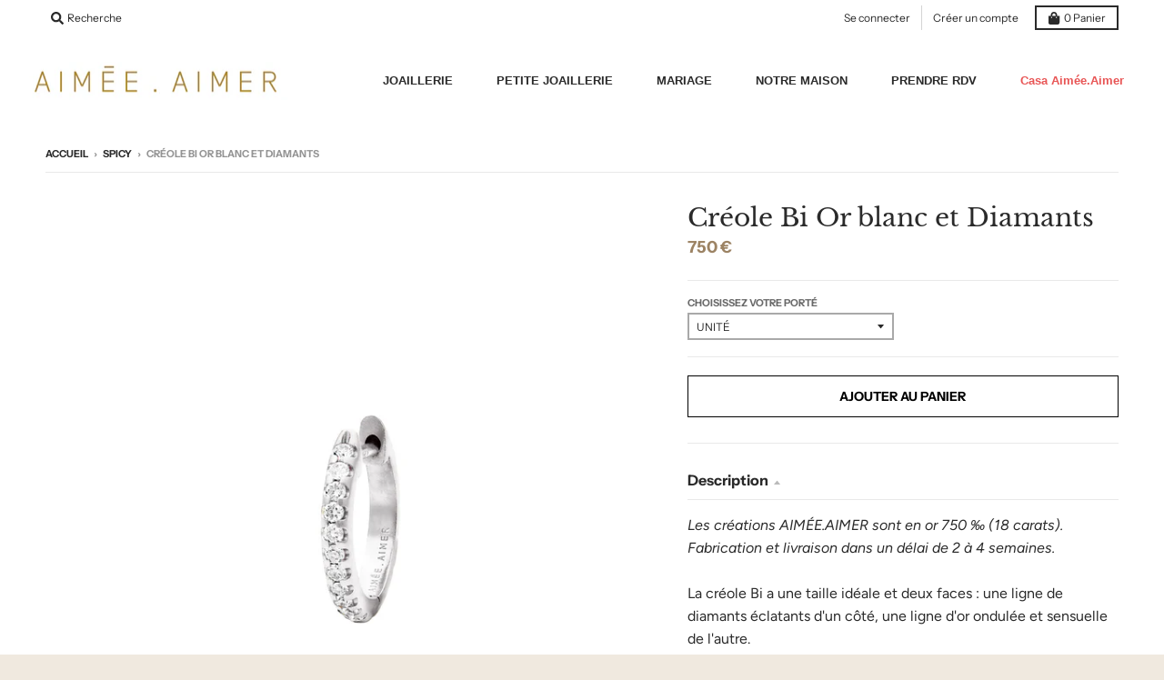

--- FILE ---
content_type: text/html; charset=utf-8
request_url: https://aimee-aimer.com/collections/les-bagues-spicy/products/creole-bi-or-blanc-et-diamants
body_size: 33590
content:
<!doctype html>
<!--[if IE 8]><html class="no-js lt-ie9" lang="fr"> <![endif]-->
<!--[if IE 9 ]><html class="ie9 no-js"> <![endif]-->
<!--[if (gt IE 9)|!(IE)]><!--> <html class="no-js" lang="fr"> <!--<![endif]-->
<head>
  <meta charset="utf-8">
  <meta http-equiv="X-UA-Compatible" content="IE=edge,chrome=1">
  <link rel="canonical" href="https://aimee-aimer.com/products/creole-bi-or-blanc-et-diamants">
  <meta name="viewport" content="width=device-width,initial-scale=1">
  <meta name="theme-color" content="#9c8364">

  

  <title>
    Créole Spicy &ndash; AIMÉE.AIMER
  </title>

  
    <meta name="description" content="La petite créole rock et allurée de AIMÉE.AIMER">
  

  <meta property="og:site_name" content="AIMÉE.AIMER">
<meta property="og:url" content="https://aimee-aimer.com/products/creole-bi-or-blanc-et-diamants">
<meta property="og:title" content="Créole Bi Or blanc et Diamants">
<meta property="og:type" content="product">
<meta property="og:description" content="La petite créole rock et allurée de AIMÉE.AIMER"><meta property="product:availability" content="instock">
  <meta property="product:price:amount" content="750">
  <meta property="product:price:currency" content="EUR"><meta property="og:image" content="http://aimee-aimer.com/cdn/shop/products/Creole_Bi_diamants_or_blanc_1200x1200.jpg?v=1633432013">
      <meta property="og:image:secure_url" content="https://aimee-aimer.com/cdn/shop/products/Creole_Bi_diamants_or_blanc_1200x1200.jpg?v=1633432013">
      <meta property="og:image:width" content="1200">
      <meta property="og:image:height" content="1200"><meta property="og:image" content="http://aimee-aimer.com/cdn/shop/products/creoleSpicy_diams_porte1_6e5dc14c-622b-4fed-82f5-8e5188ba23fc_1200x1200.jpg?v=1633432036">
      <meta property="og:image:secure_url" content="https://aimee-aimer.com/cdn/shop/products/creoleSpicy_diams_porte1_6e5dc14c-622b-4fed-82f5-8e5188ba23fc_1200x1200.jpg?v=1633432036">
      <meta property="og:image:width" content="579">
      <meta property="og:image:height" content="711"><meta property="og:image" content="http://aimee-aimer.com/cdn/shop/products/Creole_Bi_or_blanc_bis_6366d69f-2542-4bdf-8e3d-70719b634776_1200x1200.jpg?v=1633432042">
      <meta property="og:image:secure_url" content="https://aimee-aimer.com/cdn/shop/products/Creole_Bi_or_blanc_bis_6366d69f-2542-4bdf-8e3d-70719b634776_1200x1200.jpg?v=1633432042">
      <meta property="og:image:width" content="1200">
      <meta property="og:image:height" content="1200">

<meta name="twitter:site" content="@">
<meta name="twitter:card" content="summary_large_image">
<meta name="twitter:title" content="Créole Bi Or blanc et Diamants">
<meta name="twitter:description" content="La petite créole rock et allurée de AIMÉE.AIMER">


  <!-- "snippets/buddha-megamenu-before.liquid" was not rendered, the associated app was uninstalled -->
  <!-- "snippets/buddha-megamenu.liquid" was not rendered, the associated app was uninstalled -->
  <script>window.performance && window.performance.mark && window.performance.mark('shopify.content_for_header.start');</script><meta id="shopify-digital-wallet" name="shopify-digital-wallet" content="/6698865/digital_wallets/dialog">
<meta name="shopify-checkout-api-token" content="8680f3696075308874ad4db166b9e5a2">
<meta id="in-context-paypal-metadata" data-shop-id="6698865" data-venmo-supported="false" data-environment="production" data-locale="fr_FR" data-paypal-v4="true" data-currency="EUR">
<link rel="alternate" type="application/json+oembed" href="https://aimee-aimer.com/products/creole-bi-or-blanc-et-diamants.oembed">
<script async="async" src="/checkouts/internal/preloads.js?locale=fr-FR"></script>
<script id="shopify-features" type="application/json">{"accessToken":"8680f3696075308874ad4db166b9e5a2","betas":["rich-media-storefront-analytics"],"domain":"aimee-aimer.com","predictiveSearch":true,"shopId":6698865,"locale":"fr"}</script>
<script>var Shopify = Shopify || {};
Shopify.shop = "aimee-aimer.myshopify.com";
Shopify.locale = "fr";
Shopify.currency = {"active":"EUR","rate":"1.0"};
Shopify.country = "FR";
Shopify.theme = {"name":"District new - dec23","id":155550482764,"schema_name":"District","schema_version":"3.7.6","theme_store_id":735,"role":"main"};
Shopify.theme.handle = "null";
Shopify.theme.style = {"id":null,"handle":null};
Shopify.cdnHost = "aimee-aimer.com/cdn";
Shopify.routes = Shopify.routes || {};
Shopify.routes.root = "/";</script>
<script type="module">!function(o){(o.Shopify=o.Shopify||{}).modules=!0}(window);</script>
<script>!function(o){function n(){var o=[];function n(){o.push(Array.prototype.slice.apply(arguments))}return n.q=o,n}var t=o.Shopify=o.Shopify||{};t.loadFeatures=n(),t.autoloadFeatures=n()}(window);</script>
<script id="shop-js-analytics" type="application/json">{"pageType":"product"}</script>
<script defer="defer" async type="module" src="//aimee-aimer.com/cdn/shopifycloud/shop-js/modules/v2/client.init-shop-cart-sync_INwxTpsh.fr.esm.js"></script>
<script defer="defer" async type="module" src="//aimee-aimer.com/cdn/shopifycloud/shop-js/modules/v2/chunk.common_YNAa1F1g.esm.js"></script>
<script type="module">
  await import("//aimee-aimer.com/cdn/shopifycloud/shop-js/modules/v2/client.init-shop-cart-sync_INwxTpsh.fr.esm.js");
await import("//aimee-aimer.com/cdn/shopifycloud/shop-js/modules/v2/chunk.common_YNAa1F1g.esm.js");

  window.Shopify.SignInWithShop?.initShopCartSync?.({"fedCMEnabled":true,"windoidEnabled":true});

</script>
<script id="__st">var __st={"a":6698865,"offset":3600,"reqid":"e69faa93-687b-4635-86f1-7fd17fe466d3-1768999469","pageurl":"aimee-aimer.com\/collections\/les-bagues-spicy\/products\/creole-bi-or-blanc-et-diamants","u":"0fc8c76d4232","p":"product","rtyp":"product","rid":750294499442};</script>
<script>window.ShopifyPaypalV4VisibilityTracking = true;</script>
<script id="captcha-bootstrap">!function(){'use strict';const t='contact',e='account',n='new_comment',o=[[t,t],['blogs',n],['comments',n],[t,'customer']],c=[[e,'customer_login'],[e,'guest_login'],[e,'recover_customer_password'],[e,'create_customer']],r=t=>t.map((([t,e])=>`form[action*='/${t}']:not([data-nocaptcha='true']) input[name='form_type'][value='${e}']`)).join(','),a=t=>()=>t?[...document.querySelectorAll(t)].map((t=>t.form)):[];function s(){const t=[...o],e=r(t);return a(e)}const i='password',u='form_key',d=['recaptcha-v3-token','g-recaptcha-response','h-captcha-response',i],f=()=>{try{return window.sessionStorage}catch{return}},m='__shopify_v',_=t=>t.elements[u];function p(t,e,n=!1){try{const o=window.sessionStorage,c=JSON.parse(o.getItem(e)),{data:r}=function(t){const{data:e,action:n}=t;return t[m]||n?{data:e,action:n}:{data:t,action:n}}(c);for(const[e,n]of Object.entries(r))t.elements[e]&&(t.elements[e].value=n);n&&o.removeItem(e)}catch(o){console.error('form repopulation failed',{error:o})}}const l='form_type',E='cptcha';function T(t){t.dataset[E]=!0}const w=window,h=w.document,L='Shopify',v='ce_forms',y='captcha';let A=!1;((t,e)=>{const n=(g='f06e6c50-85a8-45c8-87d0-21a2b65856fe',I='https://cdn.shopify.com/shopifycloud/storefront-forms-hcaptcha/ce_storefront_forms_captcha_hcaptcha.v1.5.2.iife.js',D={infoText:'Protégé par hCaptcha',privacyText:'Confidentialité',termsText:'Conditions'},(t,e,n)=>{const o=w[L][v],c=o.bindForm;if(c)return c(t,g,e,D).then(n);var r;o.q.push([[t,g,e,D],n]),r=I,A||(h.body.append(Object.assign(h.createElement('script'),{id:'captcha-provider',async:!0,src:r})),A=!0)});var g,I,D;w[L]=w[L]||{},w[L][v]=w[L][v]||{},w[L][v].q=[],w[L][y]=w[L][y]||{},w[L][y].protect=function(t,e){n(t,void 0,e),T(t)},Object.freeze(w[L][y]),function(t,e,n,w,h,L){const[v,y,A,g]=function(t,e,n){const i=e?o:[],u=t?c:[],d=[...i,...u],f=r(d),m=r(i),_=r(d.filter((([t,e])=>n.includes(e))));return[a(f),a(m),a(_),s()]}(w,h,L),I=t=>{const e=t.target;return e instanceof HTMLFormElement?e:e&&e.form},D=t=>v().includes(t);t.addEventListener('submit',(t=>{const e=I(t);if(!e)return;const n=D(e)&&!e.dataset.hcaptchaBound&&!e.dataset.recaptchaBound,o=_(e),c=g().includes(e)&&(!o||!o.value);(n||c)&&t.preventDefault(),c&&!n&&(function(t){try{if(!f())return;!function(t){const e=f();if(!e)return;const n=_(t);if(!n)return;const o=n.value;o&&e.removeItem(o)}(t);const e=Array.from(Array(32),(()=>Math.random().toString(36)[2])).join('');!function(t,e){_(t)||t.append(Object.assign(document.createElement('input'),{type:'hidden',name:u})),t.elements[u].value=e}(t,e),function(t,e){const n=f();if(!n)return;const o=[...t.querySelectorAll(`input[type='${i}']`)].map((({name:t})=>t)),c=[...d,...o],r={};for(const[a,s]of new FormData(t).entries())c.includes(a)||(r[a]=s);n.setItem(e,JSON.stringify({[m]:1,action:t.action,data:r}))}(t,e)}catch(e){console.error('failed to persist form',e)}}(e),e.submit())}));const S=(t,e)=>{t&&!t.dataset[E]&&(n(t,e.some((e=>e===t))),T(t))};for(const o of['focusin','change'])t.addEventListener(o,(t=>{const e=I(t);D(e)&&S(e,y())}));const B=e.get('form_key'),M=e.get(l),P=B&&M;t.addEventListener('DOMContentLoaded',(()=>{const t=y();if(P)for(const e of t)e.elements[l].value===M&&p(e,B);[...new Set([...A(),...v().filter((t=>'true'===t.dataset.shopifyCaptcha))])].forEach((e=>S(e,t)))}))}(h,new URLSearchParams(w.location.search),n,t,e,['guest_login'])})(!0,!0)}();</script>
<script integrity="sha256-4kQ18oKyAcykRKYeNunJcIwy7WH5gtpwJnB7kiuLZ1E=" data-source-attribution="shopify.loadfeatures" defer="defer" src="//aimee-aimer.com/cdn/shopifycloud/storefront/assets/storefront/load_feature-a0a9edcb.js" crossorigin="anonymous"></script>
<script data-source-attribution="shopify.dynamic_checkout.dynamic.init">var Shopify=Shopify||{};Shopify.PaymentButton=Shopify.PaymentButton||{isStorefrontPortableWallets:!0,init:function(){window.Shopify.PaymentButton.init=function(){};var t=document.createElement("script");t.src="https://aimee-aimer.com/cdn/shopifycloud/portable-wallets/latest/portable-wallets.fr.js",t.type="module",document.head.appendChild(t)}};
</script>
<script data-source-attribution="shopify.dynamic_checkout.buyer_consent">
  function portableWalletsHideBuyerConsent(e){var t=document.getElementById("shopify-buyer-consent"),n=document.getElementById("shopify-subscription-policy-button");t&&n&&(t.classList.add("hidden"),t.setAttribute("aria-hidden","true"),n.removeEventListener("click",e))}function portableWalletsShowBuyerConsent(e){var t=document.getElementById("shopify-buyer-consent"),n=document.getElementById("shopify-subscription-policy-button");t&&n&&(t.classList.remove("hidden"),t.removeAttribute("aria-hidden"),n.addEventListener("click",e))}window.Shopify?.PaymentButton&&(window.Shopify.PaymentButton.hideBuyerConsent=portableWalletsHideBuyerConsent,window.Shopify.PaymentButton.showBuyerConsent=portableWalletsShowBuyerConsent);
</script>
<script data-source-attribution="shopify.dynamic_checkout.cart.bootstrap">document.addEventListener("DOMContentLoaded",(function(){function t(){return document.querySelector("shopify-accelerated-checkout-cart, shopify-accelerated-checkout")}if(t())Shopify.PaymentButton.init();else{new MutationObserver((function(e,n){t()&&(Shopify.PaymentButton.init(),n.disconnect())})).observe(document.body,{childList:!0,subtree:!0})}}));
</script>
<link id="shopify-accelerated-checkout-styles" rel="stylesheet" media="screen" href="https://aimee-aimer.com/cdn/shopifycloud/portable-wallets/latest/accelerated-checkout-backwards-compat.css" crossorigin="anonymous">
<style id="shopify-accelerated-checkout-cart">
        #shopify-buyer-consent {
  margin-top: 1em;
  display: inline-block;
  width: 100%;
}

#shopify-buyer-consent.hidden {
  display: none;
}

#shopify-subscription-policy-button {
  background: none;
  border: none;
  padding: 0;
  text-decoration: underline;
  font-size: inherit;
  cursor: pointer;
}

#shopify-subscription-policy-button::before {
  box-shadow: none;
}

      </style>

<script>window.performance && window.performance.mark && window.performance.mark('shopify.content_for_header.end');</script>
  <link href="//aimee-aimer.com/cdn/shop/t/45/assets/theme.scss.css?v=37726471008943916091759343173" rel="stylesheet" type="text/css" media="all" />

  

  <script>
    window.StyleHatch = window.StyleHatch || {};
    StyleHatch.Strings = {
      instagramAddToken: "Ajoutez votre jeton d\u0026#39;accès Instagram.",
      instagramInvalidToken: "Le jeton d\u0026#39;accès Instagram n\u0026#39;est pas valide. Assurez-vous d\u0026#39;avoir ajouté le jeton complet.",
      instagramRateLimitToken: "Votre magasin est actuellement au-dessus de la limite de taux d\u0026#39;Instagram. Contactez le support de Style Hatch pour des détails.",
      addToCart: "Ajouter au panier",
      preOrder: "Ajouter au panier",
      soldOut: "",
      addressError: "Vous ne trouvez pas cette adresse",
      addressNoResults: "Aucun résultat pour cette adresse",
      addressQueryLimit: "Vous avez dépassé la limite de Google utilisation de l'API. Envisager la mise à niveau à un \u003ca href=\"https:\/\/developers.google.com\/maps\/premium\/usage-limits\"\u003erégime spécial\u003c\/a\u003e.",
      authError: "Il y avait un problème authentifier votre compte Google Maps.",
      agreeNotice: "Veuillez accepter les conditions générales de vente"
    }
    window.theme = window.theme || {};
    window.theme.info = { name: "District" };
    StyleHatch.currencyFormat = "{{amount_no_decimals}} €";
    StyleHatch.ajaxCartEnable = true;
    StyleHatch.cartData = {"note":null,"attributes":{},"original_total_price":0,"total_price":0,"total_discount":0,"total_weight":0.0,"item_count":0,"items":[],"requires_shipping":false,"currency":"EUR","items_subtotal_price":0,"cart_level_discount_applications":[],"checkout_charge_amount":0};
    StyleHatch.routes = {
      root_url: '/',
      account_url: '/account',
      account_login_url: 'https://shopify.com/6698865/account?locale=fr&region_country=FR',
      account_logout_url: '/account/logout',
      account_recover_url: '/account/recover',
      account_register_url: 'https://shopify.com/6698865/account?locale=fr',
      account_addresses_url: '/account/addresses',
      collections_url: '/collections',
      all_products_collection_url: '/collections/all',
      search_url: '/search',
      cart_url: '/cart',
      cart_add_url: '/cart/add',
      cart_change_url: '/cart/change',
      cart_clear_url: '/cart/clear',
      product_recommendations_url: '/recommendations/products'
    };
    // Post defer
    window.addEventListener('DOMContentLoaded', function() {
      (function( $ ) {
      

      
      
      })(jq223);
    });
    document.documentElement.className = document.documentElement.className.replace('no-js', 'js');
  </script>
  <script type="text/javascript">
    window.lazySizesConfig = window.lazySizesConfig || {};
    window.lazySizesConfig.loadMode = 1;
  </script>
  <!--[if (gt IE 9)|!(IE)]><!--><script src="//aimee-aimer.com/cdn/shop/t/45/assets/lazysizes.min.js?v=174097831579247140971701198538" async="async"></script><!--<![endif]-->
  <!--[if lte IE 9]><script src="//aimee-aimer.com/cdn/shop/t/45/assets/lazysizes.min.js?v=174097831579247140971701198538"></script><![endif]-->
  <!--[if (gt IE 9)|!(IE)]><!--><script src="//aimee-aimer.com/cdn/shop/t/45/assets/vendor.js?v=120677747010623632271701198538" defer="defer"></script><!--<![endif]-->
  <!--[if lte IE 9]><script src="//aimee-aimer.com/cdn/shop/t/45/assets/vendor.js?v=120677747010623632271701198538"></script><![endif]-->
  <!--[if (gt IE 9)|!(IE)]><!--><script src="//aimee-aimer.com/cdn/shop/t/45/assets/theme.min.js?v=145684740981500992581701198538" defer="defer"></script><!--<![endif]-->
  <!--[if lte IE 9]><script src="//aimee-aimer.com/cdn/shop/t/45/assets/theme.min.js?v=145684740981500992581701198538"></script><![endif]-->

 

<script>window.__pagefly_analytics_settings__={"acceptTracking":false};</script>
 


					







<!-- BEGIN app block: shopify://apps/globo-mega-menu/blocks/app-embed/7a00835e-fe40-45a5-a615-2eb4ab697b58 -->
<link href="//cdn.shopify.com/extensions/019b6e53-04e2-713c-aa06-5bced6079bf6/menufrontend-304/assets/main-navigation-styles.min.css" rel="stylesheet" type="text/css" media="all" />
<link href="//cdn.shopify.com/extensions/019b6e53-04e2-713c-aa06-5bced6079bf6/menufrontend-304/assets/theme-styles.min.css" rel="stylesheet" type="text/css" media="all" />
<script type="text/javascript" hs-ignore data-cookieconsent="ignore" data-ccm-injected>
document.getElementsByTagName('html')[0].classList.add('globo-menu-loading');
window.GloboMenuConfig = window.GloboMenuConfig || {}
window.GloboMenuConfig.curLocale = "fr";
window.GloboMenuConfig.shop = "aimee-aimer.myshopify.com";
window.GloboMenuConfig.GloboMenuLocale = "fr";
window.GloboMenuConfig.locale = "fr";
window.menuRootUrl = "";
window.GloboMenuCustomer = false;
window.GloboMenuAssetsUrl = 'https://cdn.shopify.com/extensions/019b6e53-04e2-713c-aa06-5bced6079bf6/menufrontend-304/assets/';
window.GloboMenuFilesUrl = '//aimee-aimer.com/cdn/shop/files/';
window.GloboMenuLinklists = {"main-menu": [{'url' :"\/collections", 'title': "NOUVEAUTÉS"},{'url' :"\/collections\/all", 'title': "LES BIJOUX"},{'url' :"\/collections", 'title': "L'ALPHABET de AIMÉE.AIMER"},{'url' :"\/collections\/all", 'title': "LE MARIAGE"},{'url' :"\/collections", 'title': "LES COLLECTIONS"}],"footer": [{'url' :"\/pages\/about-us", 'title': "notre Maison"},{'url' :"\/pages\/nos-services", 'title': "nos services"},{'url' :"\/blogs\/on-parle-de-nous", 'title': "on parle de nous"},{'url' :"\/pages\/vos-questions-les-plus-frequentes", 'title': "FAQ"},{'url' :"\/pages\/cgv", 'title': "CGV"},{'url' :"\/pages\/mentions-legales", 'title': "Mentions légales"}],"header": [{'url' :"\/pages\/about-us", 'title': "notre Maison"},{'url' :"\/pages\/nos-services", 'title': "nos services"},{'url' :"\/blogs\/on-parle-de-nous", 'title': "on parle de nous"},{'url' :"\/pages\/vos-questions-les-plus-frequentes", 'title': "FAQ"}],"header-nav-district": [{'url' :"\/", 'title': "JOAILLERIE"},{'url' :"\/", 'title': "PETITE JOAILLERIE"},{'url' :"\/", 'title': "MARIAGE"},{'url' :"\/", 'title': "NOTRE MAISON"},{'url' :"\/pages\/essayer-un-bijou-votre-rendez-vous", 'title': "SALON-BOUTIQUE RV"}],"footer-district-menu-maison": [{'url' :"\/pages\/ecrivez-nous", 'title': "Par mail sur boutique@aimee-aimer.com"},{'url' :"\/pages\/contactez-nous-et-posez-nous-vos-questions", 'title': "Par téléphone au 09.80.47.14.77"},{'url' :"\/pages\/guide-des-tailles", 'title': "Guide des tailles"},{'url' :"\/pages\/le-cadeau-a-temps", 'title': "Un cadeau à temps"},{'url' :"\/pages\/vos-questions-les-plus-frequentes", 'title': "FAQ"}],"footer-district-la-maison": [{'url' :"\/pages\/notre-maison", 'title': "Notre histoire"},{'url' :"\/pages\/notre-savoir-faire", 'title': "Notre savoir-faire"},{'url' :"\/pages\/essayer-un-bijou-votre-rendez-vous", 'title': "Découvrir un bijou, prendre RV"},{'url' :"\/blogs\/on-parle-de-nous", 'title': "Presse, On parle de nous"}],"footer-district-nos-garanties": [{'url' :"\/pages\/retour-facile-livraison-securisee", 'title': "Retour facile \u0026 livraison sécurisée"},{'url' :"\/pages\/remise-a-taille-de-votre-bague", 'title': "Remise à taille de votre bague offerte"},{'url' :"\/pages\/garantie-et-reparations", 'title': "Garantie et réparations"},{'url' :"\/pages\/cgv", 'title': "CGV"}],"customer-account-main-menu": [{'url' :"\/", 'title': "Boutique"},{'url' :"https:\/\/shopify.com\/6698865\/account\/orders?locale=fr\u0026region_country=FR", 'title': "Orders"}]}
window.GloboMenuConfig.is_app_embedded = true;
window.showAdsInConsole = true;
</script>

<script hs-ignore data-cookieconsent="ignore" data-ccm-injected type="text/javascript">
  window.GloboMenus = window.GloboMenus || [];
  var menuKey = 2694;
  window.GloboMenus[menuKey] = window.GloboMenus[menuKey] || {};
  window.GloboMenus[menuKey].id = menuKey;window.GloboMenus[menuKey].replacement = {"type":"auto"};window.GloboMenus[menuKey].type = "main";
  window.GloboMenus[menuKey].schedule = null;
  window.GloboMenus[menuKey].settings ={"font":{"tab_fontsize":"13","menu_fontsize":"13","tab_fontfamily":"Work Sans","tab_fontweight":"500","menu_fontfamily":"Work Sans","menu_fontweight":"600","tab_fontfamily_2":"avenir next","menu_fontfamily_2":"avenir next","submenu_text_fontsize":"13","tab_fontfamily_custom":true,"menu_fontfamily_custom":true,"submenu_text_fontfamily":"Work Sans","submenu_text_fontweight":"regular","submenu_heading_fontsize":"13","submenu_text_fontfamily_2":"univers next","submenu_heading_fontfamily":"Work Sans","submenu_heading_fontweight":"500","submenu_description_fontsize":"11","submenu_heading_fontfamily_2":"univers next","submenu_description_fontfamily":"Alice","submenu_description_fontweight":"regular","submenu_text_fontfamily_custom":true,"submenu_description_fontfamily_2":"Indie Flower","submenu_heading_fontfamily_custom":true,"submenu_description_fontfamily_custom":false},"color":{"menu_text":"rgba(42, 42, 42, 1)","menu_border":"rgba(255, 255, 255, 1)","submenu_text":"rgba(156, 131, 100, 1)","atc_text_color":"#FFFFFF","submenu_border":"rgba(255, 255, 255, 1)","menu_background":"rgba(255, 255, 255, 1)","menu_text_hover":"rgba(156, 131, 100, 1)","sale_text_color":"#ffffff","submenu_heading":"rgba(42, 42, 42, 1)","tab_heading_color":"rgba(255, 253, 253, 1)","soldout_text_color":"#757575","submenu_background":"rgba(255, 255, 255, 1)","submenu_text_hover":"#000000","submenu_description":"#969696","atc_background_color":"#1F1F1F","atc_text_color_hover":"#FFFFFF","tab_background_hover":"rgba(247, 245, 245, 1)","menu_background_hover":"rgba(255, 255, 255, 1)","sale_background_color":"#ec523e","soldout_background_color":"#d5d5d5","tab_heading_active_color":"rgba(255, 249, 249, 1)","submenu_description_hover":"rgba(42, 42, 42, 1)","atc_background_color_hover":"#000000"},"general":{"align":"right","login":false,"border":false,"logout":false,"search":false,"account":false,"trigger":"hover","register":false,"atcButton":false,"indicators":false,"responsive":"950","transition":"fade","menu_padding":"24","carousel_loop":true,"hidewatermark":false,"mobile_border":true,"mobile_trigger":"click_toggle","submenu_border":true,"tab_lineheight":"50","menu_lineheight":"100","lazy_load_enable":false,"transition_delay":"150","transition_speed":"300","carousel_auto_play":true,"dropdown_lineheight":"52","linklist_lineheight":"32","mobile_sticky_header":false,"desktop_sticky_header":false,"mobile_hide_linklist_submenu":false},"language":{"name":"Nom","sale":"Sale","send":"envoyer","view":"View details","email":"email","phone":"téléphone","search":"Recherche","message":"message","sold_out":"Sold out","add_to_cart":"Add to cart"}};
  window.GloboMenus[menuKey].itemsLength = 6;
</script><script type="template/html" id="globoMenu2694HTML"><ul class="gm-menu gm-menu-2694 gm-mobile-bordered gm-submenu-align-right gm-menu-trigger-hover gm-transition-fade" data-menu-id="2694" data-transition-speed="300" data-transition-delay="150">
<li style="--gm-item-custom-color:rgba(42, 42, 42, 1);--gm-item-custom-hover-color:rgba(156, 131, 100, 1);--gm-item-custom-background-color:rgba(255, 255, 255, 1);--gm-item-custom-hover-background-color:rgba(255, 255, 255, 1);" data-gmmi="0" data-gmdi="0" class="gm-item gm-level-0 gm-has-submenu gm-submenu-mega gm-submenu-align-center has-custom-color"><a class="gm-target" title="JOAILLERIE"><span class="gm-text">JOAILLERIE</span></a><div 
      class="gm-submenu gm-mega gm-submenu-bordered" 
      style="width: 900px;"
    ><div style="" class="submenu-background"></div>
      <ul class="gm-grid">
<li class="gm-item gm-grid-item gmcol-1">
</li>
<li class="gm-item gm-grid-item gmcol-2 gm-has-submenu"><ul style="--columns:1" class="gm-links">
<li class="gm-item gm-heading"><a class="gm-target" title="BIJOUX" href="/collections/bijoux"><span class="gm-text">BIJOUX</span></a>
</li>
<li class="gm-item"><a class="gm-target" title="Bagues" href="https://aimee-aimer.com/pages/les-bagues-1"><span class="gm-text">Bagues</span></a>
</li>
<li class="gm-item"><a class="gm-target" title="Boucles d&#39;oreilles" href="https://aimee-aimer.com/pages/les-boucles-d-oreilles"><span class="gm-text">Boucles d'oreilles</span></a>
</li>
<li class="gm-item"><a class="gm-target" title="Colliers" href="/collections/colliers-1"><span class="gm-text">Colliers</span></a>
</li>
<li class="gm-item"><a class="gm-target" title="Bracelets" href="/collections/bracelets-1"><span class="gm-text">Bracelets</span></a>
</li>
<li class="gm-item"><a class="gm-target" title="Sélection Cadeaux" href="https://aimee-aimer.com/pages/selection-festive"><span class="gm-text">Sélection Cadeaux</span></a>
</li></ul>
</li>
<li class="gm-item gm-grid-item gmcol-2 gm-has-submenu"><ul style="--columns:1" class="gm-links">
<li class="gm-item gm-heading"><div class="gm-target" title="COLLECTIONS"><span class="gm-text">COLLECTIONS</span></div>
</li>
<li class="gm-item"><a class="gm-target" title="Noeud de Paris" href="/collections/noeud-de-paris"><span class="gm-text">Noeud de Paris</span></a>
</li>
<li class="gm-item"><a class="gm-target" title="Crush" href="/collections/crush_on"><span class="gm-text">Crush</span></a>
</li>
<li class="gm-item"><a class="gm-target" title="Spicy Love" href="/collections/spicy-love"><span class="gm-text">Spicy Love</span></a>
</li>
<li class="gm-item"><a class="gm-target" title="Spicy" href="https://aimee-aimer.com/pages/spicy"><span class="gm-text">Spicy</span></a>
</li>
<li class="gm-item"><a class="gm-target" title="Delta" href="/collections/delta"><span class="gm-text">Delta</span></a>
</li>
<li class="gm-item"><a class="gm-target" title="Folles Iguazu" href="/collections/folles-iguazu"><span class="gm-text">Folles Iguazu</span></a>
</li>
<li class="gm-item"><a class="gm-target" title="Nous" href="https://aimee-aimer.com/pages/la-bague-nous"><span class="gm-text">Nous</span></a>
</li></ul>
</li>
<li class="gm-item gm-grid-item gmcol-2 gm-has-submenu"><ul style="--columns:1" class="gm-links">
<li class="gm-item"><a class="gm-target" title=""><span class="gm-text"></span></a>
</li>
<li class="gm-item"><a class="gm-target" title=""><span class="gm-text"></span></a>
</li>
<li class="gm-item"><a class="gm-target" title=""><span class="gm-text"></span></a>
</li>
<li class="gm-item"><a class="gm-target" title=""><span class="gm-text"></span></a>
</li>
<li class="gm-item"><a class="gm-target" title="Petit AA - Promessa" href="/collections/promessa"><span class="gm-text">Petit AA - Promessa</span></a>
</li>
<li class="gm-item"><a class="gm-target" title="Tiare" href="/collections/tiare"><span class="gm-text">Tiare</span></a>
</li>
<li class="gm-item"><a class="gm-target" title="Chance" href="/collections/collection-chance"><span class="gm-text">Chance</span></a>
</li>
<li class="gm-item"><a class="gm-target" title="Lignes F." href="/collections/lignes-frivoles"><span class="gm-text">Lignes F.</span></a>
</li>
<li class="gm-item"><a class="gm-target" title="Horizon" href="/collections/horizon"><span class="gm-text">Horizon</span></a>
</li>
<li class="gm-item"><a class="gm-target" title="Tropiques" href="/collections/tropiques"><span class="gm-text">Tropiques</span></a>
</li></ul>
</li>
<li class="gm-item gm-grid-item gmcol-4 gm-image-1">
    <div class="gm-image"  style="--gm-item-image-width:auto">
      <a title="" href="/collections/crush_on"><img
            
            data-sizes="auto"
            src="//aimee-aimer.com/cdn/shop/files/1683714075_0_2048x.jpg?v=16744102393003718187"
            width=""
            height=""
            data-widths="[40, 100, 140, 180, 250, 260, 275, 305, 440, 610, 720, 930, 1080, 1200, 1640, 2048]"
            class=""
            alt=""
            title=""
          /></a>
    </div>
  </li>
<li class="gm-item gm-grid-item gmcol-1">
</li></ul>
    </div></li>

<li style="--gm-item-custom-color:rgba(42, 42, 42, 1);--gm-item-custom-hover-color:rgba(156, 131, 100, 1);--gm-item-custom-background-color:rgba(255, 255, 255, 1);--gm-item-custom-hover-background-color:rgba(255, 255, 255, 1);" data-gmmi="1" data-gmdi="1" class="gm-item gm-level-0 gm-has-submenu gm-submenu-mega gm-submenu-align-center has-custom-color"><a class="gm-target" title="PETITE JOAILLERIE"><span class="gm-text">PETITE JOAILLERIE</span></a><div 
      class="gm-submenu gm-mega gm-submenu-bordered" 
      style="width: 900px;"
    ><div style="" class="submenu-background"></div>
      <ul class="gm-grid">
<li class="gm-item gm-grid-item gmcol-1">
</li>
<li class="gm-item gm-grid-item gmcol-3 gm-has-submenu"><ul style="--columns:1" class="gm-links gm-jc-start">
<li class="gm-item gm-heading"><div class="gm-target" title="NOUVEAUTÉS"><span class="gm-text">NOUVEAUTÉS</span></div>
</li>
<li class="gm-item"><a class="gm-target" title="Les Médailles Heureuses" href="/collections/les-medailles-bonheur"><span class="gm-text">Les Médailles Heureuses</span></a>
</li>
<li class="gm-item"><a class="gm-target" title="Bracelet Aloha Perlé" href="/collections/bracelets-aloha-perle"><span class="gm-text">Bracelet Aloha Perlé</span></a>
</li>
<li class="gm-item"><a class="gm-target" title="Collier Aloha Perlé" href="/collections/collier-aloha-perle"><span class="gm-text">Collier Aloha Perlé</span></a>
</li>
<li class="gm-item"><a class="gm-target" title="Boucles d&#39;oreilles Chanimaux" href="/collections/les-chanimaux"><span class="gm-text">Boucles d'oreilles Chanimaux</span></a>
</li></ul>
</li>
<li class="gm-item gm-grid-item gmcol-3 gm-has-submenu"><ul style="--columns:1" class="gm-links">
<li class="gm-item gm-heading"><div class="gm-target" title="L&#39;ALPHABET DE AIMÉE.AIMER"><span class="gm-text">L'ALPHABET DE AIMÉE.AIMER</span></div>
</li>
<li class="gm-item"><a class="gm-target" title="Bracelet Alphabet pour elle" href="/collections/lalphabet-de-aimee-aimer"><span class="gm-text">Bracelet Alphabet pour elle</span></a>
</li>
<li class="gm-item"><a class="gm-target" title="Bague Alphabet" href="/collections/bague-alphabet"><span class="gm-text">Bague Alphabet</span></a>
</li>
<li class="gm-item"><a class="gm-target" title="Bracelet Alphabet pour lui" href="/collections/lalphabet-de-aimee-aimer-pour-lui-version-argent-950"><span class="gm-text">Bracelet Alphabet pour lui</span></a>
</li></ul>
</li>
<li class="gm-item gm-grid-item gmcol-4 gm-image-1">
    <div class="gm-image"  style="--gm-item-image-width:auto">
      <a title="" href="/collections/bracelet-collier-alphabet-aloha-perle"><img
            
            data-sizes="auto"
            src="//aimee-aimer.com/cdn/shop/files/1683714118_0_2048x.jpg?v=5913155101769286758"
            width=""
            height=""
            data-widths="[40, 100, 140, 180, 250, 260, 275, 305, 440, 610, 720, 930, 1080, 1200, 1640, 2048]"
            class=""
            alt=""
            title=""
          /></a>
    </div>
  </li>
<li class="gm-item gm-grid-item gmcol-1">
</li></ul>
    </div></li>

<li data-gmmi="2" data-gmdi="2" class="gm-item gm-level-0 gm-has-submenu gm-submenu-mega gm-submenu-align-center"><a class="gm-target" title="MARIAGE"><span class="gm-text">MARIAGE</span></a><div 
      class="gm-submenu gm-mega gm-submenu-bordered" 
      style="width: 750px;"
    ><div style="" class="submenu-background"></div>
      <ul class="gm-grid">
<li class="gm-item gm-grid-item gmcol-1">
</li>
<li class="gm-item gm-grid-item gmcol-5 gm-image-1">
    <div class="gm-image"  style="--gm-item-image-width:auto">
      <a title="" href="/collections/bagues-de-fiancailles"><img
            
            data-sizes="auto"
            src="//aimee-aimer.com/cdn/shop/files/1591530665_0_2048x.jpg?v=6978555421169506825"
            width=""
            height=""
            data-widths="[40, 100, 140, 180, 250, 260, 275, 305, 440, 610, 720, 930, 1080, 1200, 1640, 2048]"
            class=""
            alt=""
            title=""
          /></a>
    </div>
  </li>
<li class="gm-item gm-grid-item gmcol-5 gm-image-1">
    <div class="gm-image"  style="--gm-item-image-width:auto">
      <a title="" href="/collections/alliances"><img
            
            data-sizes="auto"
            src="//aimee-aimer.com/cdn/shop/files/1612310149_0_2048x.jpg?v=17900221313137499634"
            width=""
            height=""
            data-widths="[40, 100, 140, 180, 250, 260, 275, 305, 440, 610, 720, 930, 1080, 1200, 1640, 2048]"
            class=""
            alt=""
            title=""
          /></a>
    </div>
  </li>
<li class="gm-item gm-grid-item gmcol-1">
</li></ul>
    </div></li>

<li style="--gm-item-custom-color:rgba(42, 42, 42, 1);--gm-item-custom-hover-color:rgba(156, 131, 100, 1);--gm-item-custom-background-color:rgba(255, 255, 255, 1);--gm-item-custom-hover-background-color:rgba(255, 255, 255, 1);" data-gmmi="3" data-gmdi="3" class="gm-item gm-level-0 gm-has-submenu gm-submenu-mega gm-submenu-align-center has-custom-color"><a class="gm-target" title="NOTRE MAISON"><span class="gm-text">NOTRE MAISON</span></a><div 
      class="gm-submenu gm-mega gm-submenu-bordered" 
      style="width: 540px;"
    ><div style="background-color: rgba(255, 255, 255, 1);" class="submenu-background"></div>
      <ul class="gm-grid">
<li class="gm-item gm-grid-item gmcol-1">
</li>
<li class="gm-item gm-grid-item gmcol-4 gm-has-submenu"><ul style="--columns:1" class="gm-links">
<li class="gm-item gm-heading"><div class="gm-target" title="QUI SOMMES NOUS ?"><span class="gm-text">QUI SOMMES NOUS ?</span></div>
</li>
<li class="gm-item"><a class="gm-target" title="Notre maison" href="/pages/notre-maison"><span class="gm-text">Notre maison</span></a>
</li>
<li class="gm-item"><a class="gm-target" title="Notre savoir faire" href="/pages/notre-savoir-faire"><span class="gm-text">Notre savoir faire</span></a>
</li>
<li class="gm-item"><a class="gm-target" title="Nous contacter" href="/pages/contactez-nous-et-posez-nous-vos-questions"><span class="gm-text">Nous contacter</span></a>
</li></ul>
</li>
<li class="gm-item gm-grid-item gmcol-6 gm-has-submenu"><ul style="--columns:1" class="gm-links">
<li class="gm-item gm-heading"><div class="gm-target" title="NOS ENGAGEMENTS"><span class="gm-text">NOS ENGAGEMENTS</span></div>
</li>
<li class="gm-item"><a class="gm-target" title="Livraison sécurisée et retour facile" href="/pages/retour-facile-livraison-securisee"><span class="gm-text">Livraison sécurisée et retour facile</span></a>
</li>
<li class="gm-item"><a class="gm-target" title="Remise à taille offerte" href="/pages/remise-a-taille-de-votre-bague"><span class="gm-text">Remise à taille offerte</span></a>
</li>
<li class="gm-item"><a class="gm-target" title="Garanties et réparation" href="/pages/garantie-et-reparations"><span class="gm-text">Garanties et réparation</span></a>
</li>
<li class="gm-item"><a class="gm-target" title="Un cadeau à temps" href="/pages/le-cadeau-a-temps"><span class="gm-text">Un cadeau à temps</span></a>
</li>
<li class="gm-item"><a class="gm-target" title="Conseils d&#39;entretien" href="/pages/guide-dentretien"><span class="gm-text">Conseils d'entretien</span></a>
</li></ul>
</li>
<li class="gm-item gm-grid-item gmcol-1">
</li></ul>
    </div></li>

<li data-gmmi="4" data-gmdi="4" class="gm-item gm-level-0 gm-has-submenu gm-submenu-none gm-submenu-align-full"><a class="gm-target" title="PRENDRE RDV" target="_blank" href="/pages/essayer-un-bijou-votre-rendez-vous"><span class="gm-text">PRENDRE RDV</span></a></li>

<li style="--gm-item-custom-color:rgba(232, 84, 84, 1);--gm-item-custom-hover-color:rgba(156, 131, 100, 1);--gm-item-custom-background-color:rgba(255, 255, 255, 1);--gm-item-custom-hover-background-color:rgba(255, 255, 255, 1);" data-gmmi="5" data-gmdi="5" class="gm-item gm-level-0 gm-has-submenu gm-submenu-mega gm-submenu-align-center has-custom-color"><a class="gm-target" title="Casa Aimée.Aimer" href="https://aimee-aimer.com/pages/casa-aimee-aimer"><span class="gm-text">Casa Aimée.Aimer</span></a><div 
      class="gm-submenu gm-mega gm-submenu-bordered" 
      style="width: 300px;"
    ><div style="" class="submenu-background"></div>
      <ul class="gm-grid">
<li class="gm-item gm-grid-item gmcol-6 gm-has-submenu"><ul style="--columns:1" class="gm-links">
<li class="gm-item"><a class="gm-target" title="LA COLLECTION" href="https://aimee-aimer.com/pages/casa-aimee-aimer"><span class="gm-text">LA COLLECTION</span></a>
</li></ul>
</li>
<li class="gm-item gm-grid-item gmcol-4 gm-has-submenu"><ul style="--columns:1" class="gm-links">
<li class="gm-item"><a class="gm-target" title="À PROPOS" href="https://aimee-aimer.com/pages/casa-aimeeaimer"><span class="gm-text">À PROPOS</span></a>
</li></ul>
</li>
<li class="gm-item gm-grid-item gmcol-9 gm-image-2">
    <div class="gm-image"  style="--gm-item-image-width:auto">
      <a title="" href="https://aimee-aimer.com/collections/homeware-tableware"><img
            
            data-sizes="auto"
            src="//aimee-aimer.com/cdn/shop/files/1612572983_0_2048x.jpg?v=18364427164654142229"
            width=""
            height=""
            data-widths="[40, 100, 140, 180, 250, 260, 275, 305, 440, 610, 720, 930, 1080, 1200, 1640, 2048]"
            class=""
            alt=""
            title=""
          /></a>
    </div>
  </li></ul>
    </div></li>
</ul></script><style>
.gm-menu-installed .gm-menu.gm-menu-2694 {
  background-color: rgba(255, 255, 255, 1) !important;
  color: rgba(156, 131, 100, 1);
  font-family: "univers next", sans-serif;
  font-size: 13px;
}
.gm-menu-installed .gm-menu.gm-menu-2694.gm-bordered:not(.gm-menu-mobile):not(.gm-vertical) > .gm-level-0 + .gm-level-0 {
  border-left: 1px solid rgba(255, 255, 255, 1) !important;
}
.gm-menu-installed .gm-menu.gm-bordered.gm-vertical > .gm-level-0 + .gm-level-0:not(.searchItem),
.gm-menu-installed .gm-menu.gm-menu-2694.gm-mobile-bordered.gm-menu-mobile > .gm-level-0 + .gm-level-0:not(.searchItem){
  border-top: 1px solid rgba(255, 255, 255, 1) !important;
}
.gm-menu-installed .gm-menu.gm-menu-2694 .gm-item.gm-level-0 > .gm-target > .gm-text{
  font-family: "avenir next", sans-serif !important;
}
.gm-menu-installed .gm-menu.gm-menu-2694 .gm-item.gm-level-0 > .gm-target{
  padding: 15px 24px !important;
  font-family: "avenir next", sans-serif !important;
}
.gm-menu-installed .gm-menu.gm-menu-2694 .gm-item.gm-level-0 > .gm-target,
.gm-menu-installed .gm-menu.gm-menu-2694 .gm-item.gm-level-0 > .gm-target > .gm-icon,
.gm-menu-installed .gm-menu.gm-menu-2694 .gm-item.gm-level-0 > .gm-target > .gm-text,
.gm-menu-installed .gm-menu.gm-menu-2694 .gm-item.gm-level-0 > .gm-target > .gm-retractor{
  color: rgba(42, 42, 42, 1) !important;
  font-size: 13px !important;
  font-weight: 600 !important;
  font-style: normal !important;
  line-height: 70px !important;
}

.gm-menu.gm-menu-2694 .gm-submenu.gm-search-form input{
  line-height: 90px !important;
}

.gm-menu-installed .gm-menu.gm-menu-2694 .gm-item.gm-level-0.gm-active > .gm-target,
.gm-menu-installed .gm-menu.gm-menu-2694 .gm-item.gm-level-0:hover > .gm-target{
  background-color: rgba(255, 255, 255, 1) !important;
}

.gm-menu-installed .gm-menu.gm-menu-2694 .gm-item.gm-level-0.gm-active > .gm-target,
.gm-menu-installed .gm-menu.gm-menu-2694 .gm-item.gm-level-0.gm-active > .gm-target > .gm-icon,
.gm-menu-installed .gm-menu.gm-menu-2694 .gm-item.gm-level-0.gm-active > .gm-target > .gm-text,
.gm-menu-installed .gm-menu.gm-menu-2694 .gm-item.gm-level-0.gm-active > .gm-target > .gm-retractor,
.gm-menu-installed .gm-menu.gm-menu-2694 .gm-item.gm-level-0:hover > .gm-target,
.gm-menu-installed .gm-menu.gm-menu-2694 .gm-item.gm-level-0:hover > .gm-target > .gm-icon,
.gm-menu-installed .gm-menu.gm-menu-2694 .gm-item.gm-level-0:hover > .gm-target > .gm-text,
.gm-menu-installed .gm-menu.gm-menu-2694 .gm-item.gm-level-0:hover > .gm-target > .gm-retractor{
  color: rgba(156, 131, 100, 1) !important;
}

.gm-menu-installed .gm-menu.gm-menu-2694 .gm-submenu.gm-submenu-bordered:not(.gm-aliexpress) {
  border: 1px solid rgba(255, 255, 255, 1) !important;
}

.gm-menu-installed .gm-menu.gm-menu-2694.gm-menu-mobile .gm-tabs > .gm-tab-links > .gm-item{
  border-top: 1px solid rgba(255, 255, 255, 1) !important;
}

.gm-menu-installed .gm-menu.gm-menu-2694 .gm-tab-links > .gm-item.gm-active > .gm-target{
  background-color: rgba(247, 245, 245, 1) !important;
}

.gm-menu-installed .gm-menu.gm-menu-2694 .gm-submenu.gm-mega,
.gm-menu-installed .gm-menu.gm-menu-2694 .gm-submenu.gm-search-form,
.gm-menu-installed .gm-menu.gm-menu-2694 .gm-submenu-aliexpress .gm-tab-links,
.gm-menu-installed .gm-menu.gm-menu-2694 .gm-submenu-aliexpress .gm-tab-content {
  background-color: rgba(255, 255, 255, 1) !important;
}
.gm-menu-installed .gm-menu.gm-menu-2694 .gm-submenu-bordered .gm-tabs-left > .gm-tab-links {
  border-right: 1px solid rgba(255, 255, 255, 1) !important;
}
.gm-menu-installed .gm-menu.gm-menu-2694 .gm-submenu-bordered .gm-tabs-top > .gm-tab-links {
  border-bottom: 1px solid rgba(255, 255, 255, 1) !important;
}
.gm-menu-installed .gm-menu.gm-menu-2694 .gm-submenu-bordered .gm-tabs-right > .gm-tab-links {
  border-left: 1px solid rgba(255, 255, 255, 1) !important;
}
.gm-menu-installed .gm-menu.gm-menu-2694 .gm-tab-links > .gm-item > .gm-target,
.gm-menu-installed .gm-menu.gm-menu-2694 .gm-tab-links > .gm-item > .gm-target > .gm-text{
  font-family: "avenir next", sans-serif;
  font-size: 13px;
  font-weight: 500;
  font-style: normal;
}
.gm-menu-installed .gm-menu.gm-menu-2694 .gm-tab-links > .gm-item > .gm-target > .gm-icon{
  font-size: 13px;
}
.gm-menu-installed .gm-menu.gm-menu-2694 .gm-tab-links > .gm-item > .gm-target,
.gm-menu-installed .gm-menu.gm-menu-2694 .gm-tab-links > .gm-item > .gm-target > .gm-text,
.gm-menu-installed .gm-menu.gm-menu-2694 .gm-tab-links > .gm-item > .gm-target > .gm-retractor,
.gm-menu-installed .gm-menu.gm-menu-2694 .gm-tab-links > .gm-item > .gm-target > .gm-icon{
  color: rgba(255, 253, 253, 1) !important;
}
.gm-menu-installed .gm-menu.gm-menu-2694 .gm-tab-links > .gm-item.gm-active > .gm-target,
.gm-menu-installed .gm-menu.gm-menu-2694 .gm-tab-links > .gm-item.gm-active > .gm-target > .gm-text,
.gm-menu-installed .gm-menu.gm-menu-2694 .gm-tab-links > .gm-item.gm-active > .gm-target > .gm-retractor,
.gm-menu-installed .gm-menu.gm-menu-2694 .gm-tab-links > .gm-item.gm-active > .gm-target > .gm-icon{
  color: rgba(255, 249, 249, 1) !important;
}
.gm-menu-installed .gm-menu.gm-menu-2694 .gm-dropdown {
  background-color: rgba(255, 255, 255, 1) !important;
}
.gm-menu-installed .gm-menu.gm-menu-2694 .gm-dropdown > li > a {
  line-height: 22px !important;
}
.gm-menu-installed .gm-menu.gm-menu-2694 .gm-tab-links > li > a {
  line-height: 20px !important;
}
.gm-menu-installed .gm-menu.gm-menu-2694 .gm-links > li:not(.gm-heading) > a {
  line-height: 22px !important;
}
.gm-html-inner,
.gm-menu-installed .gm-menu.gm-menu-2694 .gm-submenu .gm-item .gm-target {
  color: rgba(156, 131, 100, 1) !important;
  font-family: "univers next", sans-serif !important;
  font-size: 13px !important;
  font-weight: 400 !important;
  font-style: normal !important;
}
.gm-menu-installed .gm-menu.gm-menu-2694 .gm-submenu .gm-item .gm-heading,
.gm-menu-installed .gm-menu.gm-menu-2694 .gm-submenu .gm-item .gm-heading .gm-target{
  color: rgba(42, 42, 42, 1) !important;
  font-family: "univers next", sans-serif !important;
  font-size: 13px !important;
  font-weight: 500 !important;
  font-style: normal !important;
}
.gm-menu-installed .gm-menu.gm-menu-2694 .gm-submenu .gm-target:hover,
.gm-menu-installed .gm-menu.gm-menu-2694 .gm-submenu .gm-target:hover .gm-text,
.gm-menu-installed .gm-menu.gm-menu-2694 .gm-submenu .gm-target:hover .gm-icon,
.gm-menu-installed .gm-menu.gm-menu-2694 .gm-submenu .gm-target:hover .gm-retractor
{
  color: #000000 !important;
}
.gm-menu-installed .gm-menu.gm-menu-2694 .gm-submenu .gm-target:hover .gm-price {
  color: rgba(156, 131, 100, 1) !important;
}
.gm-menu-installed .gm-menu.gm-menu-2694 .gm-submenu .gm-target:hover .gm-old-price {
  color: #969696 !important;
}
.gm-menu-installed .gm-menu.gm-menu-2694 .gm-submenu .gm-target:hover > .gm-text > .gm-description {
  color: rgba(42, 42, 42, 1) !important;
}

.gm-menu-installed .gm-menu.gm-menu-2694 .gm-submenu .gm-item .gm-description {
  color: #969696 !important;
    font-family: "Alice", sans-serif !important;
  font-size: 11px !important;
  font-weight: 400 !important;
  font-style: normal !important;
  }
.gm-menu.gm-menu-2694 .gm-label.gm-sale-label{
  color: #ffffff !important;
  background: #ec523e !important;
}
.gm-menu.gm-menu-2694 .gm-label.gm-sold_out-label{
  color: #757575 !important;
  background: #d5d5d5 !important;
}

.theme_store_id_777 .drawer a, 
.drawer h3, 
.drawer .h3,
.theme_store_id_601.gm-menu-installed .gm-menu.gm-menu-2694 .gm-level-0 > a.icon-account,
.theme_store_id_601.gm-menu-installed .gm-menu.gm-menu-2694 .gm-level-0 > a.icon-search,
.theme_store_id_601 #nav.gm-menu.gm-menu-2694 .gm-level-0 > a,
.gm-menu-installed .gm-menu.gm-menu-2694 > .gm-level-0.gm-theme-li > a
.theme_store_id_601 #nav.gm-menu.gm-menu-2694 .gm-level-0 > select.currencies {
  color: rgba(42, 42, 42, 1) !important;
}

.theme_store_id_601 #nav.gm-menu.gm-menu-2694 .gm-level-0 > select.currencies > option {
  background-color: rgba(255, 255, 255, 1) !important;
}

.gm-menu-installed .gm-menu.gm-menu-2694 > .gm-level-0.gm-theme-li > a {
  font-family: "avenir next", sans-serif !important;
  font-size: 13px !important;
}

.gm-menu.gm-menu-2694 .gm-product-atc input.gm-btn-atc{
  color: #FFFFFF !important;
  background-color: #1F1F1F !important;
  font-family: "univers next", sans-serif !important;
}

.gm-menu.gm-menu-2694 .gm-product-atc input.gm-btn-atc:hover{
  color: #FFFFFF !important;
  background-color: #000000 !important;
}

.gm-menu.gm-menu-2694.gm-transition-fade .gm-item>.gm-submenu {
  -webkit-transition-duration: 300ms;
  transition-duration: 300ms;
  transition-delay: 150ms !important;
  -webkit-transition-delay: 150ms !important;
}

.gm-menu.gm-menu-2694.gm-transition-shiftup .gm-item>.gm-submenu {
  -webkit-transition-duration: 300ms;
  transition-duration: 300ms;
  transition-delay: 150ms !important;
  -webkit-transition-delay: 150ms !important;
}

.gm-menu-installed .gm-menu.gm-menu-2694 > .gm-level-0.has-custom-color > .gm-target,
.gm-menu-installed .gm-menu.gm-menu-2694 > .gm-level-0.has-custom-color > .gm-target .gm-icon, 
.gm-menu-installed .gm-menu.gm-menu-2694 > .gm-level-0.has-custom-color > .gm-target .gm-retractor, 
.gm-menu-installed .gm-menu.gm-menu-2694 > .gm-level-0.has-custom-color > .gm-target .gm-text{
  color: var(--gm-item-custom-color, rgba(42, 42, 42, 1)) !important;
}
.gm-menu-installed .gm-menu.gm-menu-2694 > .gm-level-0.has-custom-color > .gm-target{
  background: var(--gm-item-custom-background-color, rgba(255, 255, 255, 1)) !important;
}
.gm-menu-installed .gm-menu.gm-menu-2694 > .gm-level-0.has-custom-color.gm-active > .gm-target,
.gm-menu-installed .gm-menu.gm-menu-2694 > .gm-level-0.has-custom-color.gm-active > .gm-target .gm-icon, 
.gm-menu-installed .gm-menu.gm-menu-2694 > .gm-level-0.has-custom-color.gm-active > .gm-target .gm-retractor, 
.gm-menu-installed .gm-menu.gm-menu-2694 > .gm-level-0.has-custom-color.gm-active > .gm-target .gm-text,
.gm-menu-installed .gm-menu.gm-menu-2694 > .gm-level-0.has-custom-color:hover > .gm-target, 
.gm-menu-installed .gm-menu.gm-menu-2694 > .gm-level-0.has-custom-color:hover > .gm-target .gm-icon, 
.gm-menu-installed .gm-menu.gm-menu-2694 > .gm-level-0.has-custom-color:hover > .gm-target .gm-retractor, 
.gm-menu-installed .gm-menu.gm-menu-2694 > .gm-level-0.has-custom-color:hover > .gm-target .gm-text{
  color: var(--gm-item-custom-hover-color, rgba(156, 131, 100, 1)) !important;
}
.gm-menu-installed .gm-menu.gm-menu-2694 > .gm-level-0.has-custom-color.gm-active > .gm-target,
.gm-menu-installed .gm-menu.gm-menu-2694 > .gm-level-0.has-custom-color:hover > .gm-target{
  background: var(--gm-item-custom-hover-background-color, rgba(255, 255, 255, 1)) !important;
}

.gm-menu-installed .gm-menu.gm-menu-2694 > .gm-level-0.has-custom-color > .gm-target,
.gm-menu-installed .gm-menu.gm-menu-2694 > .gm-level-0.has-custom-color > .gm-target .gm-icon, 
.gm-menu-installed .gm-menu.gm-menu-2694 > .gm-level-0.has-custom-color > .gm-target .gm-retractor, 
.gm-menu-installed .gm-menu.gm-menu-2694 > .gm-level-0.has-custom-color > .gm-target .gm-text{
  color: var(--gm-item-custom-color) !important;
}
.gm-menu-installed .gm-menu.gm-menu-2694 > .gm-level-0.has-custom-color > .gm-target{
  background: var(--gm-item-custom-background-color) !important;
}
.gm-menu-installed .gm-menu.gm-menu-2694 > .gm-level-0.has-custom-color.gm-active > .gm-target,
.gm-menu-installed .gm-menu.gm-menu-2694 > .gm-level-0.has-custom-color.gm-active > .gm-target .gm-icon, 
.gm-menu-installed .gm-menu.gm-menu-2694 > .gm-level-0.has-custom-color.gm-active > .gm-target .gm-retractor, 
.gm-menu-installed .gm-menu.gm-menu-2694 > .gm-level-0.has-custom-color.gm-active > .gm-target .gm-text,
.gm-menu-installed .gm-menu.gm-menu-2694 > .gm-level-0.has-custom-color:hover > .gm-target, 
.gm-menu-installed .gm-menu.gm-menu-2694 > .gm-level-0.has-custom-color:hover > .gm-target .gm-icon, 
.gm-menu-installed .gm-menu.gm-menu-2694 > .gm-level-0.has-custom-color:hover > .gm-target .gm-retractor, 
.gm-menu-installed .gm-menu.gm-menu-2694 > .gm-level-0.has-custom-color:hover > .gm-target .gm-text{
  color: var(--gm-item-custom-hover-color) !important;
}
.gm-menu-installed .gm-menu.gm-menu-2694 > .gm-level-0.has-custom-color.gm-active > .gm-target,
.gm-menu-installed .gm-menu.gm-menu-2694 > .gm-level-0.has-custom-color:hover > .gm-target{
  background: var(--gm-item-custom-hover-background-color) !important;
}
.gm-menu-installed .gm-menu.gm-menu-2694 .gm-image a {
  width: var(--gm-item-image-width);
  max-width: 100%;
}
.gm-menu-installed .gm-menu.gm-menu-2694 .gm-icon.gm-icon-img {
  width: var(--gm-item-icon-width);
  max-width: var(--gm-item-icon-width, 60px);
}
</style><link href="https://fonts.googleapis.com/css2?family=Alice:ital,wght@0,400&display=swap" rel="stylesheet"><script>
if(window.AVADA_SPEED_WHITELIST){const gmm_w = new RegExp("globo-mega-menu", 'i');if(Array.isArray(window.AVADA_SPEED_WHITELIST)){window.AVADA_SPEED_WHITELIST.push(gmm_w);}else{window.AVADA_SPEED_WHITELIST = [gmm_w];}}</script>
<!-- END app block --><!-- BEGIN app block: shopify://apps/pagefly-page-builder/blocks/app-embed/83e179f7-59a0-4589-8c66-c0dddf959200 -->

<!-- BEGIN app snippet: pagefly-cro-ab-testing-main -->







<script>
  ;(function () {
    const url = new URL(window.location)
    const viewParam = url.searchParams.get('view')
    if (viewParam && viewParam.includes('variant-pf-')) {
      url.searchParams.set('pf_v', viewParam)
      url.searchParams.delete('view')
      window.history.replaceState({}, '', url)
    }
  })()
</script>



<script type='module'>
  
  window.PAGEFLY_CRO = window.PAGEFLY_CRO || {}

  window.PAGEFLY_CRO['data_debug'] = {
    original_template_suffix: "all_products",
    allow_ab_test: false,
    ab_test_start_time: 0,
    ab_test_end_time: 0,
    today_date_time: 1768999470000,
  }
  window.PAGEFLY_CRO['GA4'] = { enabled: false}
</script>

<!-- END app snippet -->








  <script src='https://cdn.shopify.com/extensions/019bb4f9-aed6-78a3-be91-e9d44663e6bf/pagefly-page-builder-215/assets/pagefly-helper.js' defer='defer'></script>

  <script src='https://cdn.shopify.com/extensions/019bb4f9-aed6-78a3-be91-e9d44663e6bf/pagefly-page-builder-215/assets/pagefly-general-helper.js' defer='defer'></script>

  <script src='https://cdn.shopify.com/extensions/019bb4f9-aed6-78a3-be91-e9d44663e6bf/pagefly-page-builder-215/assets/pagefly-snap-slider.js' defer='defer'></script>

  <script src='https://cdn.shopify.com/extensions/019bb4f9-aed6-78a3-be91-e9d44663e6bf/pagefly-page-builder-215/assets/pagefly-slideshow-v3.js' defer='defer'></script>

  <script src='https://cdn.shopify.com/extensions/019bb4f9-aed6-78a3-be91-e9d44663e6bf/pagefly-page-builder-215/assets/pagefly-slideshow-v4.js' defer='defer'></script>

  <script src='https://cdn.shopify.com/extensions/019bb4f9-aed6-78a3-be91-e9d44663e6bf/pagefly-page-builder-215/assets/pagefly-glider.js' defer='defer'></script>

  <script src='https://cdn.shopify.com/extensions/019bb4f9-aed6-78a3-be91-e9d44663e6bf/pagefly-page-builder-215/assets/pagefly-slideshow-v1-v2.js' defer='defer'></script>

  <script src='https://cdn.shopify.com/extensions/019bb4f9-aed6-78a3-be91-e9d44663e6bf/pagefly-page-builder-215/assets/pagefly-product-media.js' defer='defer'></script>

  <script src='https://cdn.shopify.com/extensions/019bb4f9-aed6-78a3-be91-e9d44663e6bf/pagefly-page-builder-215/assets/pagefly-product.js' defer='defer'></script>


<script id='pagefly-helper-data' type='application/json'>
  {
    "page_optimization": {
      "assets_prefetching": false
    },
    "elements_asset_mapper": {
      "Accordion": "https://cdn.shopify.com/extensions/019bb4f9-aed6-78a3-be91-e9d44663e6bf/pagefly-page-builder-215/assets/pagefly-accordion.js",
      "Accordion3": "https://cdn.shopify.com/extensions/019bb4f9-aed6-78a3-be91-e9d44663e6bf/pagefly-page-builder-215/assets/pagefly-accordion3.js",
      "CountDown": "https://cdn.shopify.com/extensions/019bb4f9-aed6-78a3-be91-e9d44663e6bf/pagefly-page-builder-215/assets/pagefly-countdown.js",
      "GMap1": "https://cdn.shopify.com/extensions/019bb4f9-aed6-78a3-be91-e9d44663e6bf/pagefly-page-builder-215/assets/pagefly-gmap.js",
      "GMap2": "https://cdn.shopify.com/extensions/019bb4f9-aed6-78a3-be91-e9d44663e6bf/pagefly-page-builder-215/assets/pagefly-gmap.js",
      "GMapBasicV2": "https://cdn.shopify.com/extensions/019bb4f9-aed6-78a3-be91-e9d44663e6bf/pagefly-page-builder-215/assets/pagefly-gmap.js",
      "GMapAdvancedV2": "https://cdn.shopify.com/extensions/019bb4f9-aed6-78a3-be91-e9d44663e6bf/pagefly-page-builder-215/assets/pagefly-gmap.js",
      "HTML.Video": "https://cdn.shopify.com/extensions/019bb4f9-aed6-78a3-be91-e9d44663e6bf/pagefly-page-builder-215/assets/pagefly-htmlvideo.js",
      "HTML.Video2": "https://cdn.shopify.com/extensions/019bb4f9-aed6-78a3-be91-e9d44663e6bf/pagefly-page-builder-215/assets/pagefly-htmlvideo2.js",
      "HTML.Video3": "https://cdn.shopify.com/extensions/019bb4f9-aed6-78a3-be91-e9d44663e6bf/pagefly-page-builder-215/assets/pagefly-htmlvideo2.js",
      "BackgroundVideo": "https://cdn.shopify.com/extensions/019bb4f9-aed6-78a3-be91-e9d44663e6bf/pagefly-page-builder-215/assets/pagefly-htmlvideo2.js",
      "Instagram": "https://cdn.shopify.com/extensions/019bb4f9-aed6-78a3-be91-e9d44663e6bf/pagefly-page-builder-215/assets/pagefly-instagram.js",
      "Instagram2": "https://cdn.shopify.com/extensions/019bb4f9-aed6-78a3-be91-e9d44663e6bf/pagefly-page-builder-215/assets/pagefly-instagram.js",
      "Insta3": "https://cdn.shopify.com/extensions/019bb4f9-aed6-78a3-be91-e9d44663e6bf/pagefly-page-builder-215/assets/pagefly-instagram3.js",
      "Tabs": "https://cdn.shopify.com/extensions/019bb4f9-aed6-78a3-be91-e9d44663e6bf/pagefly-page-builder-215/assets/pagefly-tab.js",
      "Tabs3": "https://cdn.shopify.com/extensions/019bb4f9-aed6-78a3-be91-e9d44663e6bf/pagefly-page-builder-215/assets/pagefly-tab3.js",
      "ProductBox": "https://cdn.shopify.com/extensions/019bb4f9-aed6-78a3-be91-e9d44663e6bf/pagefly-page-builder-215/assets/pagefly-cart.js",
      "FBPageBox2": "https://cdn.shopify.com/extensions/019bb4f9-aed6-78a3-be91-e9d44663e6bf/pagefly-page-builder-215/assets/pagefly-facebook.js",
      "FBLikeButton2": "https://cdn.shopify.com/extensions/019bb4f9-aed6-78a3-be91-e9d44663e6bf/pagefly-page-builder-215/assets/pagefly-facebook.js",
      "TwitterFeed2": "https://cdn.shopify.com/extensions/019bb4f9-aed6-78a3-be91-e9d44663e6bf/pagefly-page-builder-215/assets/pagefly-twitter.js",
      "Paragraph4": "https://cdn.shopify.com/extensions/019bb4f9-aed6-78a3-be91-e9d44663e6bf/pagefly-page-builder-215/assets/pagefly-paragraph4.js",

      "AliReviews": "https://cdn.shopify.com/extensions/019bb4f9-aed6-78a3-be91-e9d44663e6bf/pagefly-page-builder-215/assets/pagefly-3rd-elements.js",
      "BackInStock": "https://cdn.shopify.com/extensions/019bb4f9-aed6-78a3-be91-e9d44663e6bf/pagefly-page-builder-215/assets/pagefly-3rd-elements.js",
      "GloboBackInStock": "https://cdn.shopify.com/extensions/019bb4f9-aed6-78a3-be91-e9d44663e6bf/pagefly-page-builder-215/assets/pagefly-3rd-elements.js",
      "GrowaveWishlist": "https://cdn.shopify.com/extensions/019bb4f9-aed6-78a3-be91-e9d44663e6bf/pagefly-page-builder-215/assets/pagefly-3rd-elements.js",
      "InfiniteOptionsShopPad": "https://cdn.shopify.com/extensions/019bb4f9-aed6-78a3-be91-e9d44663e6bf/pagefly-page-builder-215/assets/pagefly-3rd-elements.js",
      "InkybayProductPersonalizer": "https://cdn.shopify.com/extensions/019bb4f9-aed6-78a3-be91-e9d44663e6bf/pagefly-page-builder-215/assets/pagefly-3rd-elements.js",
      "LimeSpot": "https://cdn.shopify.com/extensions/019bb4f9-aed6-78a3-be91-e9d44663e6bf/pagefly-page-builder-215/assets/pagefly-3rd-elements.js",
      "Loox": "https://cdn.shopify.com/extensions/019bb4f9-aed6-78a3-be91-e9d44663e6bf/pagefly-page-builder-215/assets/pagefly-3rd-elements.js",
      "Opinew": "https://cdn.shopify.com/extensions/019bb4f9-aed6-78a3-be91-e9d44663e6bf/pagefly-page-builder-215/assets/pagefly-3rd-elements.js",
      "Powr": "https://cdn.shopify.com/extensions/019bb4f9-aed6-78a3-be91-e9d44663e6bf/pagefly-page-builder-215/assets/pagefly-3rd-elements.js",
      "ProductReviews": "https://cdn.shopify.com/extensions/019bb4f9-aed6-78a3-be91-e9d44663e6bf/pagefly-page-builder-215/assets/pagefly-3rd-elements.js",
      "PushOwl": "https://cdn.shopify.com/extensions/019bb4f9-aed6-78a3-be91-e9d44663e6bf/pagefly-page-builder-215/assets/pagefly-3rd-elements.js",
      "ReCharge": "https://cdn.shopify.com/extensions/019bb4f9-aed6-78a3-be91-e9d44663e6bf/pagefly-page-builder-215/assets/pagefly-3rd-elements.js",
      "Rivyo": "https://cdn.shopify.com/extensions/019bb4f9-aed6-78a3-be91-e9d44663e6bf/pagefly-page-builder-215/assets/pagefly-3rd-elements.js",
      "TrackingMore": "https://cdn.shopify.com/extensions/019bb4f9-aed6-78a3-be91-e9d44663e6bf/pagefly-page-builder-215/assets/pagefly-3rd-elements.js",
      "Vitals": "https://cdn.shopify.com/extensions/019bb4f9-aed6-78a3-be91-e9d44663e6bf/pagefly-page-builder-215/assets/pagefly-3rd-elements.js",
      "Wiser": "https://cdn.shopify.com/extensions/019bb4f9-aed6-78a3-be91-e9d44663e6bf/pagefly-page-builder-215/assets/pagefly-3rd-elements.js"
    },
    "custom_elements_mapper": {
      "pf-click-action-element": "https://cdn.shopify.com/extensions/019bb4f9-aed6-78a3-be91-e9d44663e6bf/pagefly-page-builder-215/assets/pagefly-click-action-element.js",
      "pf-dialog-element": "https://cdn.shopify.com/extensions/019bb4f9-aed6-78a3-be91-e9d44663e6bf/pagefly-page-builder-215/assets/pagefly-dialog-element.js"
    }
  }
</script>


<!-- END app block --><script src="https://cdn.shopify.com/extensions/019b6e53-04e2-713c-aa06-5bced6079bf6/menufrontend-304/assets/globo.menu.index.js" type="text/javascript" defer="defer"></script>
<link href="https://monorail-edge.shopifysvc.com" rel="dns-prefetch">
<script>(function(){if ("sendBeacon" in navigator && "performance" in window) {try {var session_token_from_headers = performance.getEntriesByType('navigation')[0].serverTiming.find(x => x.name == '_s').description;} catch {var session_token_from_headers = undefined;}var session_cookie_matches = document.cookie.match(/_shopify_s=([^;]*)/);var session_token_from_cookie = session_cookie_matches && session_cookie_matches.length === 2 ? session_cookie_matches[1] : "";var session_token = session_token_from_headers || session_token_from_cookie || "";function handle_abandonment_event(e) {var entries = performance.getEntries().filter(function(entry) {return /monorail-edge.shopifysvc.com/.test(entry.name);});if (!window.abandonment_tracked && entries.length === 0) {window.abandonment_tracked = true;var currentMs = Date.now();var navigation_start = performance.timing.navigationStart;var payload = {shop_id: 6698865,url: window.location.href,navigation_start,duration: currentMs - navigation_start,session_token,page_type: "product"};window.navigator.sendBeacon("https://monorail-edge.shopifysvc.com/v1/produce", JSON.stringify({schema_id: "online_store_buyer_site_abandonment/1.1",payload: payload,metadata: {event_created_at_ms: currentMs,event_sent_at_ms: currentMs}}));}}window.addEventListener('pagehide', handle_abandonment_event);}}());</script>
<script id="web-pixels-manager-setup">(function e(e,d,r,n,o){if(void 0===o&&(o={}),!Boolean(null===(a=null===(i=window.Shopify)||void 0===i?void 0:i.analytics)||void 0===a?void 0:a.replayQueue)){var i,a;window.Shopify=window.Shopify||{};var t=window.Shopify;t.analytics=t.analytics||{};var s=t.analytics;s.replayQueue=[],s.publish=function(e,d,r){return s.replayQueue.push([e,d,r]),!0};try{self.performance.mark("wpm:start")}catch(e){}var l=function(){var e={modern:/Edge?\/(1{2}[4-9]|1[2-9]\d|[2-9]\d{2}|\d{4,})\.\d+(\.\d+|)|Firefox\/(1{2}[4-9]|1[2-9]\d|[2-9]\d{2}|\d{4,})\.\d+(\.\d+|)|Chrom(ium|e)\/(9{2}|\d{3,})\.\d+(\.\d+|)|(Maci|X1{2}).+ Version\/(15\.\d+|(1[6-9]|[2-9]\d|\d{3,})\.\d+)([,.]\d+|)( \(\w+\)|)( Mobile\/\w+|) Safari\/|Chrome.+OPR\/(9{2}|\d{3,})\.\d+\.\d+|(CPU[ +]OS|iPhone[ +]OS|CPU[ +]iPhone|CPU IPhone OS|CPU iPad OS)[ +]+(15[._]\d+|(1[6-9]|[2-9]\d|\d{3,})[._]\d+)([._]\d+|)|Android:?[ /-](13[3-9]|1[4-9]\d|[2-9]\d{2}|\d{4,})(\.\d+|)(\.\d+|)|Android.+Firefox\/(13[5-9]|1[4-9]\d|[2-9]\d{2}|\d{4,})\.\d+(\.\d+|)|Android.+Chrom(ium|e)\/(13[3-9]|1[4-9]\d|[2-9]\d{2}|\d{4,})\.\d+(\.\d+|)|SamsungBrowser\/([2-9]\d|\d{3,})\.\d+/,legacy:/Edge?\/(1[6-9]|[2-9]\d|\d{3,})\.\d+(\.\d+|)|Firefox\/(5[4-9]|[6-9]\d|\d{3,})\.\d+(\.\d+|)|Chrom(ium|e)\/(5[1-9]|[6-9]\d|\d{3,})\.\d+(\.\d+|)([\d.]+$|.*Safari\/(?![\d.]+ Edge\/[\d.]+$))|(Maci|X1{2}).+ Version\/(10\.\d+|(1[1-9]|[2-9]\d|\d{3,})\.\d+)([,.]\d+|)( \(\w+\)|)( Mobile\/\w+|) Safari\/|Chrome.+OPR\/(3[89]|[4-9]\d|\d{3,})\.\d+\.\d+|(CPU[ +]OS|iPhone[ +]OS|CPU[ +]iPhone|CPU IPhone OS|CPU iPad OS)[ +]+(10[._]\d+|(1[1-9]|[2-9]\d|\d{3,})[._]\d+)([._]\d+|)|Android:?[ /-](13[3-9]|1[4-9]\d|[2-9]\d{2}|\d{4,})(\.\d+|)(\.\d+|)|Mobile Safari.+OPR\/([89]\d|\d{3,})\.\d+\.\d+|Android.+Firefox\/(13[5-9]|1[4-9]\d|[2-9]\d{2}|\d{4,})\.\d+(\.\d+|)|Android.+Chrom(ium|e)\/(13[3-9]|1[4-9]\d|[2-9]\d{2}|\d{4,})\.\d+(\.\d+|)|Android.+(UC? ?Browser|UCWEB|U3)[ /]?(15\.([5-9]|\d{2,})|(1[6-9]|[2-9]\d|\d{3,})\.\d+)\.\d+|SamsungBrowser\/(5\.\d+|([6-9]|\d{2,})\.\d+)|Android.+MQ{2}Browser\/(14(\.(9|\d{2,})|)|(1[5-9]|[2-9]\d|\d{3,})(\.\d+|))(\.\d+|)|K[Aa][Ii]OS\/(3\.\d+|([4-9]|\d{2,})\.\d+)(\.\d+|)/},d=e.modern,r=e.legacy,n=navigator.userAgent;return n.match(d)?"modern":n.match(r)?"legacy":"unknown"}(),u="modern"===l?"modern":"legacy",c=(null!=n?n:{modern:"",legacy:""})[u],f=function(e){return[e.baseUrl,"/wpm","/b",e.hashVersion,"modern"===e.buildTarget?"m":"l",".js"].join("")}({baseUrl:d,hashVersion:r,buildTarget:u}),m=function(e){var d=e.version,r=e.bundleTarget,n=e.surface,o=e.pageUrl,i=e.monorailEndpoint;return{emit:function(e){var a=e.status,t=e.errorMsg,s=(new Date).getTime(),l=JSON.stringify({metadata:{event_sent_at_ms:s},events:[{schema_id:"web_pixels_manager_load/3.1",payload:{version:d,bundle_target:r,page_url:o,status:a,surface:n,error_msg:t},metadata:{event_created_at_ms:s}}]});if(!i)return console&&console.warn&&console.warn("[Web Pixels Manager] No Monorail endpoint provided, skipping logging."),!1;try{return self.navigator.sendBeacon.bind(self.navigator)(i,l)}catch(e){}var u=new XMLHttpRequest;try{return u.open("POST",i,!0),u.setRequestHeader("Content-Type","text/plain"),u.send(l),!0}catch(e){return console&&console.warn&&console.warn("[Web Pixels Manager] Got an unhandled error while logging to Monorail."),!1}}}}({version:r,bundleTarget:l,surface:e.surface,pageUrl:self.location.href,monorailEndpoint:e.monorailEndpoint});try{o.browserTarget=l,function(e){var d=e.src,r=e.async,n=void 0===r||r,o=e.onload,i=e.onerror,a=e.sri,t=e.scriptDataAttributes,s=void 0===t?{}:t,l=document.createElement("script"),u=document.querySelector("head"),c=document.querySelector("body");if(l.async=n,l.src=d,a&&(l.integrity=a,l.crossOrigin="anonymous"),s)for(var f in s)if(Object.prototype.hasOwnProperty.call(s,f))try{l.dataset[f]=s[f]}catch(e){}if(o&&l.addEventListener("load",o),i&&l.addEventListener("error",i),u)u.appendChild(l);else{if(!c)throw new Error("Did not find a head or body element to append the script");c.appendChild(l)}}({src:f,async:!0,onload:function(){if(!function(){var e,d;return Boolean(null===(d=null===(e=window.Shopify)||void 0===e?void 0:e.analytics)||void 0===d?void 0:d.initialized)}()){var d=window.webPixelsManager.init(e)||void 0;if(d){var r=window.Shopify.analytics;r.replayQueue.forEach((function(e){var r=e[0],n=e[1],o=e[2];d.publishCustomEvent(r,n,o)})),r.replayQueue=[],r.publish=d.publishCustomEvent,r.visitor=d.visitor,r.initialized=!0}}},onerror:function(){return m.emit({status:"failed",errorMsg:"".concat(f," has failed to load")})},sri:function(e){var d=/^sha384-[A-Za-z0-9+/=]+$/;return"string"==typeof e&&d.test(e)}(c)?c:"",scriptDataAttributes:o}),m.emit({status:"loading"})}catch(e){m.emit({status:"failed",errorMsg:(null==e?void 0:e.message)||"Unknown error"})}}})({shopId: 6698865,storefrontBaseUrl: "https://aimee-aimer.com",extensionsBaseUrl: "https://extensions.shopifycdn.com/cdn/shopifycloud/web-pixels-manager",monorailEndpoint: "https://monorail-edge.shopifysvc.com/unstable/produce_batch",surface: "storefront-renderer",enabledBetaFlags: ["2dca8a86"],webPixelsConfigList: [{"id":"990282060","configuration":"{\"config\":\"{\\\"pixel_id\\\":\\\"G-8PJRBN7JVC\\\",\\\"gtag_events\\\":[{\\\"type\\\":\\\"purchase\\\",\\\"action_label\\\":\\\"G-8PJRBN7JVC\\\"},{\\\"type\\\":\\\"page_view\\\",\\\"action_label\\\":\\\"G-8PJRBN7JVC\\\"},{\\\"type\\\":\\\"view_item\\\",\\\"action_label\\\":\\\"G-8PJRBN7JVC\\\"},{\\\"type\\\":\\\"search\\\",\\\"action_label\\\":\\\"G-8PJRBN7JVC\\\"},{\\\"type\\\":\\\"add_to_cart\\\",\\\"action_label\\\":\\\"G-8PJRBN7JVC\\\"},{\\\"type\\\":\\\"begin_checkout\\\",\\\"action_label\\\":\\\"G-8PJRBN7JVC\\\"},{\\\"type\\\":\\\"add_payment_info\\\",\\\"action_label\\\":\\\"G-8PJRBN7JVC\\\"}],\\\"enable_monitoring_mode\\\":false}\"}","eventPayloadVersion":"v1","runtimeContext":"OPEN","scriptVersion":"b2a88bafab3e21179ed38636efcd8a93","type":"APP","apiClientId":1780363,"privacyPurposes":[],"dataSharingAdjustments":{"protectedCustomerApprovalScopes":["read_customer_address","read_customer_email","read_customer_name","read_customer_personal_data","read_customer_phone"]}},{"id":"349339980","configuration":"{\"pixel_id\":\"1975983619084409\",\"pixel_type\":\"facebook_pixel\",\"metaapp_system_user_token\":\"-\"}","eventPayloadVersion":"v1","runtimeContext":"OPEN","scriptVersion":"ca16bc87fe92b6042fbaa3acc2fbdaa6","type":"APP","apiClientId":2329312,"privacyPurposes":["ANALYTICS","MARKETING","SALE_OF_DATA"],"dataSharingAdjustments":{"protectedCustomerApprovalScopes":["read_customer_address","read_customer_email","read_customer_name","read_customer_personal_data","read_customer_phone"]}},{"id":"162726220","eventPayloadVersion":"v1","runtimeContext":"LAX","scriptVersion":"1","type":"CUSTOM","privacyPurposes":["MARKETING"],"name":"Meta pixel (migrated)"},{"id":"shopify-app-pixel","configuration":"{}","eventPayloadVersion":"v1","runtimeContext":"STRICT","scriptVersion":"0450","apiClientId":"shopify-pixel","type":"APP","privacyPurposes":["ANALYTICS","MARKETING"]},{"id":"shopify-custom-pixel","eventPayloadVersion":"v1","runtimeContext":"LAX","scriptVersion":"0450","apiClientId":"shopify-pixel","type":"CUSTOM","privacyPurposes":["ANALYTICS","MARKETING"]}],isMerchantRequest: false,initData: {"shop":{"name":"AIMÉE.AIMER","paymentSettings":{"currencyCode":"EUR"},"myshopifyDomain":"aimee-aimer.myshopify.com","countryCode":"FR","storefrontUrl":"https:\/\/aimee-aimer.com"},"customer":null,"cart":null,"checkout":null,"productVariants":[{"price":{"amount":750.0,"currencyCode":"EUR"},"product":{"title":"Créole Bi Or blanc et Diamants","vendor":"AIMEE.AIMER","id":"750294499442","untranslatedTitle":"Créole Bi Or blanc et Diamants","url":"\/products\/creole-bi-or-blanc-et-diamants","type":"Boucles d'oreilles"},"id":"8119347708018","image":{"src":"\/\/aimee-aimer.com\/cdn\/shop\/products\/Creole_Bi_diamants_or_blanc.jpg?v=1633432013"},"sku":"607511","title":"unité","untranslatedTitle":"unité"},{"price":{"amount":1500.0,"currencyCode":"EUR"},"product":{"title":"Créole Bi Or blanc et Diamants","vendor":"AIMEE.AIMER","id":"750294499442","untranslatedTitle":"Créole Bi Or blanc et Diamants","url":"\/products\/creole-bi-or-blanc-et-diamants","type":"Boucles d'oreilles"},"id":"8119347740786","image":{"src":"\/\/aimee-aimer.com\/cdn\/shop\/products\/Creoles_Bi_diamants_or_blanc.jpg?v=1633432042"},"sku":"607511\/607511","title":"paire","untranslatedTitle":"paire"}],"purchasingCompany":null},},"https://aimee-aimer.com/cdn","fcfee988w5aeb613cpc8e4bc33m6693e112",{"modern":"","legacy":""},{"shopId":"6698865","storefrontBaseUrl":"https:\/\/aimee-aimer.com","extensionBaseUrl":"https:\/\/extensions.shopifycdn.com\/cdn\/shopifycloud\/web-pixels-manager","surface":"storefront-renderer","enabledBetaFlags":"[\"2dca8a86\"]","isMerchantRequest":"false","hashVersion":"fcfee988w5aeb613cpc8e4bc33m6693e112","publish":"custom","events":"[[\"page_viewed\",{}],[\"product_viewed\",{\"productVariant\":{\"price\":{\"amount\":750.0,\"currencyCode\":\"EUR\"},\"product\":{\"title\":\"Créole Bi Or blanc et Diamants\",\"vendor\":\"AIMEE.AIMER\",\"id\":\"750294499442\",\"untranslatedTitle\":\"Créole Bi Or blanc et Diamants\",\"url\":\"\/products\/creole-bi-or-blanc-et-diamants\",\"type\":\"Boucles d'oreilles\"},\"id\":\"8119347708018\",\"image\":{\"src\":\"\/\/aimee-aimer.com\/cdn\/shop\/products\/Creole_Bi_diamants_or_blanc.jpg?v=1633432013\"},\"sku\":\"607511\",\"title\":\"unité\",\"untranslatedTitle\":\"unité\"}}]]"});</script><script>
  window.ShopifyAnalytics = window.ShopifyAnalytics || {};
  window.ShopifyAnalytics.meta = window.ShopifyAnalytics.meta || {};
  window.ShopifyAnalytics.meta.currency = 'EUR';
  var meta = {"product":{"id":750294499442,"gid":"gid:\/\/shopify\/Product\/750294499442","vendor":"AIMEE.AIMER","type":"Boucles d'oreilles","handle":"creole-bi-or-blanc-et-diamants","variants":[{"id":8119347708018,"price":75000,"name":"Créole Bi Or blanc et Diamants - unité","public_title":"unité","sku":"607511"},{"id":8119347740786,"price":150000,"name":"Créole Bi Or blanc et Diamants - paire","public_title":"paire","sku":"607511\/607511"}],"remote":false},"page":{"pageType":"product","resourceType":"product","resourceId":750294499442,"requestId":"e69faa93-687b-4635-86f1-7fd17fe466d3-1768999469"}};
  for (var attr in meta) {
    window.ShopifyAnalytics.meta[attr] = meta[attr];
  }
</script>
<script class="analytics">
  (function () {
    var customDocumentWrite = function(content) {
      var jquery = null;

      if (window.jQuery) {
        jquery = window.jQuery;
      } else if (window.Checkout && window.Checkout.$) {
        jquery = window.Checkout.$;
      }

      if (jquery) {
        jquery('body').append(content);
      }
    };

    var hasLoggedConversion = function(token) {
      if (token) {
        return document.cookie.indexOf('loggedConversion=' + token) !== -1;
      }
      return false;
    }

    var setCookieIfConversion = function(token) {
      if (token) {
        var twoMonthsFromNow = new Date(Date.now());
        twoMonthsFromNow.setMonth(twoMonthsFromNow.getMonth() + 2);

        document.cookie = 'loggedConversion=' + token + '; expires=' + twoMonthsFromNow;
      }
    }

    var trekkie = window.ShopifyAnalytics.lib = window.trekkie = window.trekkie || [];
    if (trekkie.integrations) {
      return;
    }
    trekkie.methods = [
      'identify',
      'page',
      'ready',
      'track',
      'trackForm',
      'trackLink'
    ];
    trekkie.factory = function(method) {
      return function() {
        var args = Array.prototype.slice.call(arguments);
        args.unshift(method);
        trekkie.push(args);
        return trekkie;
      };
    };
    for (var i = 0; i < trekkie.methods.length; i++) {
      var key = trekkie.methods[i];
      trekkie[key] = trekkie.factory(key);
    }
    trekkie.load = function(config) {
      trekkie.config = config || {};
      trekkie.config.initialDocumentCookie = document.cookie;
      var first = document.getElementsByTagName('script')[0];
      var script = document.createElement('script');
      script.type = 'text/javascript';
      script.onerror = function(e) {
        var scriptFallback = document.createElement('script');
        scriptFallback.type = 'text/javascript';
        scriptFallback.onerror = function(error) {
                var Monorail = {
      produce: function produce(monorailDomain, schemaId, payload) {
        var currentMs = new Date().getTime();
        var event = {
          schema_id: schemaId,
          payload: payload,
          metadata: {
            event_created_at_ms: currentMs,
            event_sent_at_ms: currentMs
          }
        };
        return Monorail.sendRequest("https://" + monorailDomain + "/v1/produce", JSON.stringify(event));
      },
      sendRequest: function sendRequest(endpointUrl, payload) {
        // Try the sendBeacon API
        if (window && window.navigator && typeof window.navigator.sendBeacon === 'function' && typeof window.Blob === 'function' && !Monorail.isIos12()) {
          var blobData = new window.Blob([payload], {
            type: 'text/plain'
          });

          if (window.navigator.sendBeacon(endpointUrl, blobData)) {
            return true;
          } // sendBeacon was not successful

        } // XHR beacon

        var xhr = new XMLHttpRequest();

        try {
          xhr.open('POST', endpointUrl);
          xhr.setRequestHeader('Content-Type', 'text/plain');
          xhr.send(payload);
        } catch (e) {
          console.log(e);
        }

        return false;
      },
      isIos12: function isIos12() {
        return window.navigator.userAgent.lastIndexOf('iPhone; CPU iPhone OS 12_') !== -1 || window.navigator.userAgent.lastIndexOf('iPad; CPU OS 12_') !== -1;
      }
    };
    Monorail.produce('monorail-edge.shopifysvc.com',
      'trekkie_storefront_load_errors/1.1',
      {shop_id: 6698865,
      theme_id: 155550482764,
      app_name: "storefront",
      context_url: window.location.href,
      source_url: "//aimee-aimer.com/cdn/s/trekkie.storefront.cd680fe47e6c39ca5d5df5f0a32d569bc48c0f27.min.js"});

        };
        scriptFallback.async = true;
        scriptFallback.src = '//aimee-aimer.com/cdn/s/trekkie.storefront.cd680fe47e6c39ca5d5df5f0a32d569bc48c0f27.min.js';
        first.parentNode.insertBefore(scriptFallback, first);
      };
      script.async = true;
      script.src = '//aimee-aimer.com/cdn/s/trekkie.storefront.cd680fe47e6c39ca5d5df5f0a32d569bc48c0f27.min.js';
      first.parentNode.insertBefore(script, first);
    };
    trekkie.load(
      {"Trekkie":{"appName":"storefront","development":false,"defaultAttributes":{"shopId":6698865,"isMerchantRequest":null,"themeId":155550482764,"themeCityHash":"84303167312225289","contentLanguage":"fr","currency":"EUR","eventMetadataId":"a3cce8de-a277-4afe-9bd9-870ce2481075"},"isServerSideCookieWritingEnabled":true,"monorailRegion":"shop_domain","enabledBetaFlags":["65f19447"]},"Session Attribution":{},"S2S":{"facebookCapiEnabled":true,"source":"trekkie-storefront-renderer","apiClientId":580111}}
    );

    var loaded = false;
    trekkie.ready(function() {
      if (loaded) return;
      loaded = true;

      window.ShopifyAnalytics.lib = window.trekkie;

      var originalDocumentWrite = document.write;
      document.write = customDocumentWrite;
      try { window.ShopifyAnalytics.merchantGoogleAnalytics.call(this); } catch(error) {};
      document.write = originalDocumentWrite;

      window.ShopifyAnalytics.lib.page(null,{"pageType":"product","resourceType":"product","resourceId":750294499442,"requestId":"e69faa93-687b-4635-86f1-7fd17fe466d3-1768999469","shopifyEmitted":true});

      var match = window.location.pathname.match(/checkouts\/(.+)\/(thank_you|post_purchase)/)
      var token = match? match[1]: undefined;
      if (!hasLoggedConversion(token)) {
        setCookieIfConversion(token);
        window.ShopifyAnalytics.lib.track("Viewed Product",{"currency":"EUR","variantId":8119347708018,"productId":750294499442,"productGid":"gid:\/\/shopify\/Product\/750294499442","name":"Créole Bi Or blanc et Diamants - unité","price":"750.00","sku":"607511","brand":"AIMEE.AIMER","variant":"unité","category":"Boucles d'oreilles","nonInteraction":true,"remote":false},undefined,undefined,{"shopifyEmitted":true});
      window.ShopifyAnalytics.lib.track("monorail:\/\/trekkie_storefront_viewed_product\/1.1",{"currency":"EUR","variantId":8119347708018,"productId":750294499442,"productGid":"gid:\/\/shopify\/Product\/750294499442","name":"Créole Bi Or blanc et Diamants - unité","price":"750.00","sku":"607511","brand":"AIMEE.AIMER","variant":"unité","category":"Boucles d'oreilles","nonInteraction":true,"remote":false,"referer":"https:\/\/aimee-aimer.com\/collections\/les-bagues-spicy\/products\/creole-bi-or-blanc-et-diamants"});
      }
    });


        var eventsListenerScript = document.createElement('script');
        eventsListenerScript.async = true;
        eventsListenerScript.src = "//aimee-aimer.com/cdn/shopifycloud/storefront/assets/shop_events_listener-3da45d37.js";
        document.getElementsByTagName('head')[0].appendChild(eventsListenerScript);

})();</script>
  <script>
  if (!window.ga || (window.ga && typeof window.ga !== 'function')) {
    window.ga = function ga() {
      (window.ga.q = window.ga.q || []).push(arguments);
      if (window.Shopify && window.Shopify.analytics && typeof window.Shopify.analytics.publish === 'function') {
        window.Shopify.analytics.publish("ga_stub_called", {}, {sendTo: "google_osp_migration"});
      }
      console.error("Shopify's Google Analytics stub called with:", Array.from(arguments), "\nSee https://help.shopify.com/manual/promoting-marketing/pixels/pixel-migration#google for more information.");
    };
    if (window.Shopify && window.Shopify.analytics && typeof window.Shopify.analytics.publish === 'function') {
      window.Shopify.analytics.publish("ga_stub_initialized", {}, {sendTo: "google_osp_migration"});
    }
  }
</script>
<script
  defer
  src="https://aimee-aimer.com/cdn/shopifycloud/perf-kit/shopify-perf-kit-3.0.4.min.js"
  data-application="storefront-renderer"
  data-shop-id="6698865"
  data-render-region="gcp-us-east1"
  data-page-type="product"
  data-theme-instance-id="155550482764"
  data-theme-name="District"
  data-theme-version="3.7.6"
  data-monorail-region="shop_domain"
  data-resource-timing-sampling-rate="10"
  data-shs="true"
  data-shs-beacon="true"
  data-shs-export-with-fetch="true"
  data-shs-logs-sample-rate="1"
  data-shs-beacon-endpoint="https://aimee-aimer.com/api/collect"
></script>
</head> 

<body id="creole-spicy" class="template-product" data-template-directory="" data-template="product" >
  <!-- "snippets/buddha-megamenu-wireframe.liquid" was not rendered, the associated app was uninstalled -->

  <div id="page">
    <div id="shopify-section-promos" class="shopify-section promos"><div data-section-id="promos" data-section-type="promos-section" data-scroll-lock="false">
  
</div>


</div>
    <header class="util">
  <div class="wrapper">

    <div class="search-wrapper">
      <!-- /snippets/search-bar.liquid -->


<form action="/search" method="get" class="input-group search-bar" role="search">
  <div class="icon-wrapper">
    <span class="icon-fallback-text">
      <span class="icon icon-search" aria-hidden="true"><svg aria-hidden="true" focusable="false" role="presentation" class="icon icon-ui-search" viewBox="0 0 512 512"><path d="M505 442.7L405.3 343c-4.5-4.5-10.6-7-17-7H372c27.6-35.3 44-79.7 44-128C416 93.1 322.9 0 208 0S0 93.1 0 208s93.1 208 208 208c48.3 0 92.7-16.4 128-44v16.3c0 6.4 2.5 12.5 7 17l99.7 99.7c9.4 9.4 24.6 9.4 33.9 0l28.3-28.3c9.4-9.4 9.4-24.6.1-34zM208 336c-70.7 0-128-57.2-128-128 0-70.7 57.2-128 128-128 70.7 0 128 57.2 128 128 0 70.7-57.2 128-128 128z"/></svg></span>
      <span class="fallback-text">Recherche</span>
    </span>
  </div>
  <div class="input-wrapper">
    <input type="search" name="q" value="" placeholder="Recherche" class="input-group-field" aria-label="Recherche">
  </div>
  <div class="button-wrapper">
    <span class="input-group-btn">
      <button type="button" class="btn icon-fallback-text">
        <span class="icon icon-close" aria-hidden="true"><svg aria-hidden="true" focusable="false" role="presentation" class="icon icon-ui-close" viewBox="0 0 352 512"><path d="M242.72 256l100.07-100.07c12.28-12.28 12.28-32.19 0-44.48l-22.24-22.24c-12.28-12.28-32.19-12.28-44.48 0L176 189.28 75.93 89.21c-12.28-12.28-32.19-12.28-44.48 0L9.21 111.45c-12.28 12.28-12.28 32.19 0 44.48L109.28 256 9.21 356.07c-12.28 12.28-12.28 32.19 0 44.48l22.24 22.24c12.28 12.28 32.2 12.28 44.48 0L176 322.72l100.07 100.07c12.28 12.28 32.2 12.28 44.48 0l22.24-22.24c12.28-12.28 12.28-32.19 0-44.48L242.72 256z"/></svg></span>
        <span class="fallback-text">Fermer le menu</span>
      </button>
    </span>
  </div>
</form>
    </div>

    <div class="left-wrapper">
      <ul class="text-links">
        <li class="mobile-menu">
          <a href="#menu" class="toggle-menu menu-link">
            <span class="icon-text">
              <span class="icon icon-menu" aria-hidden="true"><svg aria-hidden="true" focusable="false" role="presentation" class="icon icon-ui-menu" viewBox="0 0 448 512"><path d="M16 132h416c8.837 0 16-7.163 16-16V76c0-8.837-7.163-16-16-16H16C7.163 60 0 67.163 0 76v40c0 8.837 7.163 16 16 16zm0 160h416c8.837 0 16-7.163 16-16v-40c0-8.837-7.163-16-16-16H16c-8.837 0-16 7.163-16 16v40c0 8.837 7.163 16 16 16zm0 160h416c8.837 0 16-7.163 16-16v-40c0-8.837-7.163-16-16-16H16c-8.837 0-16 7.163-16 16v40c0 8.837 7.163 16 16 16z"/></svg></span>
              <span class="text" data-close-text="Fermer le menu">Menu</span>
            </span>
          </a>
        </li>
        <li>
          <a href="#" class="search">
            <span class="icon-text">
              <span class="icon icon-search" aria-hidden="true"><svg aria-hidden="true" focusable="false" role="presentation" class="icon icon-ui-search" viewBox="0 0 512 512"><path d="M505 442.7L405.3 343c-4.5-4.5-10.6-7-17-7H372c27.6-35.3 44-79.7 44-128C416 93.1 322.9 0 208 0S0 93.1 0 208s93.1 208 208 208c48.3 0 92.7-16.4 128-44v16.3c0 6.4 2.5 12.5 7 17l99.7 99.7c9.4 9.4 24.6 9.4 33.9 0l28.3-28.3c9.4-9.4 9.4-24.6.1-34zM208 336c-70.7 0-128-57.2-128-128 0-70.7 57.2-128 128-128 70.7 0 128 57.2 128 128 0 70.7-57.2 128-128 128z"/></svg></span>
              <span class="text">Recherche</span>
            </span>
          </a>
        </li>
      </ul><form method="post" action="/localization" id="localization_form--top-bar" accept-charset="UTF-8" class="selectors-form" enctype="multipart/form-data"><input type="hidden" name="form_type" value="localization" /><input type="hidden" name="utf8" value="✓" /><input type="hidden" name="_method" value="put" /><input type="hidden" name="return_to" value="/collections/les-bagues-spicy/products/creole-bi-or-blanc-et-diamants" /><div class="selectors-form__item  selectors-form__item--currency">
              <h2 class="visually-hidden" id="currency-heading">
                Translation missing: fr.general.currency.dropdown_label
              </h2>

              <div class="disclosure" data-disclosure-currency>
                <button type="button" class="disclosure__toggle" aria-expanded="false" aria-controls="currency-list" aria-describedby="currency-heading" data-disclosure-toggle>
                  EUR €</button>
                <ul id="currency-list" class="disclosure-list" data-disclosure-list>
                  
                    <li class="disclosure-list__item ">
                      <a class="disclosure-list__option" href="#"  data-value="AED" data-disclosure-option>
                        AED د.إ</a>
                    </li>
                    <li class="disclosure-list__item ">
                      <a class="disclosure-list__option" href="#"  data-value="CAD" data-disclosure-option>
                        CAD $</a>
                    </li>
                    <li class="disclosure-list__item ">
                      <a class="disclosure-list__option" href="#"  data-value="CHF" data-disclosure-option>
                        CHF CHF</a>
                    </li>
                    <li class="disclosure-list__item ">
                      <a class="disclosure-list__option" href="#"  data-value="CZK" data-disclosure-option>
                        CZK Kč</a>
                    </li>
                    <li class="disclosure-list__item ">
                      <a class="disclosure-list__option" href="#"  data-value="DKK" data-disclosure-option>
                        DKK kr.</a>
                    </li>
                    <li class="disclosure-list__item disclosure-list__item--current">
                      <a class="disclosure-list__option" href="#" aria-current="true" data-value="EUR" data-disclosure-option>
                        EUR €</a>
                    </li>
                    <li class="disclosure-list__item ">
                      <a class="disclosure-list__option" href="#"  data-value="GBP" data-disclosure-option>
                        GBP £</a>
                    </li>
                    <li class="disclosure-list__item ">
                      <a class="disclosure-list__option" href="#"  data-value="HKD" data-disclosure-option>
                        HKD $</a>
                    </li>
                    <li class="disclosure-list__item ">
                      <a class="disclosure-list__option" href="#"  data-value="HUF" data-disclosure-option>
                        HUF Ft</a>
                    </li>
                    <li class="disclosure-list__item ">
                      <a class="disclosure-list__option" href="#"  data-value="IDR" data-disclosure-option>
                        IDR Rp</a>
                    </li>
                    <li class="disclosure-list__item ">
                      <a class="disclosure-list__option" href="#"  data-value="ILS" data-disclosure-option>
                        ILS ₪</a>
                    </li>
                    <li class="disclosure-list__item ">
                      <a class="disclosure-list__option" href="#"  data-value="ISK" data-disclosure-option>
                        ISK kr</a>
                    </li>
                    <li class="disclosure-list__item ">
                      <a class="disclosure-list__option" href="#"  data-value="JPY" data-disclosure-option>
                        JPY ¥</a>
                    </li>
                    <li class="disclosure-list__item ">
                      <a class="disclosure-list__option" href="#"  data-value="KRW" data-disclosure-option>
                        KRW ₩</a>
                    </li>
                    <li class="disclosure-list__item ">
                      <a class="disclosure-list__option" href="#"  data-value="PHP" data-disclosure-option>
                        PHP ₱</a>
                    </li>
                    <li class="disclosure-list__item ">
                      <a class="disclosure-list__option" href="#"  data-value="PLN" data-disclosure-option>
                        PLN zł</a>
                    </li>
                    <li class="disclosure-list__item ">
                      <a class="disclosure-list__option" href="#"  data-value="QAR" data-disclosure-option>
                        QAR ر.ق</a>
                    </li>
                    <li class="disclosure-list__item ">
                      <a class="disclosure-list__option" href="#"  data-value="RON" data-disclosure-option>
                        RON Lei</a>
                    </li>
                    <li class="disclosure-list__item ">
                      <a class="disclosure-list__option" href="#"  data-value="SAR" data-disclosure-option>
                        SAR ر.س</a>
                    </li>
                    <li class="disclosure-list__item ">
                      <a class="disclosure-list__option" href="#"  data-value="SEK" data-disclosure-option>
                        SEK kr</a>
                    </li>
                    <li class="disclosure-list__item ">
                      <a class="disclosure-list__option" href="#"  data-value="SGD" data-disclosure-option>
                        SGD $</a>
                    </li>
                    <li class="disclosure-list__item ">
                      <a class="disclosure-list__option" href="#"  data-value="THB" data-disclosure-option>
                        THB ฿</a>
                    </li>
                    <li class="disclosure-list__item ">
                      <a class="disclosure-list__option" href="#"  data-value="TWD" data-disclosure-option>
                        TWD $</a>
                    </li>
                    <li class="disclosure-list__item ">
                      <a class="disclosure-list__option" href="#"  data-value="USD" data-disclosure-option>
                        USD $</a>
                    </li>
                    <li class="disclosure-list__item ">
                      <a class="disclosure-list__option" href="#"  data-value="VND" data-disclosure-option>
                        VND ₫</a>
                    </li></ul>
                <input type="hidden" name="currency_code" id="CurrencySelector" value="EUR" data-disclosure-input/>
              </div>
            </div></form></div>

    <div class="right-wrapper">
      
      
        <!-- /snippets/accounts-nav.liquid -->
<ul class="text-links">
  
    <li>
      <a href="https://shopify.com/6698865/account?locale=fr&amp;region_country=FR" id="customer_login_link">Se connecter</a>
    </li>
    <li>
      <a href="https://shopify.com/6698865/account?locale=fr" id="customer_register_link">Créer un compte</a>
    </li>
  
</ul>
      
      
      <a href="/cart" id="CartButton">
        <span class="icon-fallback-text"><span class="icon icon-cart" aria-hidden="true"><svg aria-hidden="true" focusable="false" role="presentation" class="icon icon-ui-bag" viewBox="0 0 448 512"><path d="M352 160v-32C352 57.42 294.579 0 224 0 153.42 0 96 57.42 96 128v32H0v272c0 44.183 35.817 80 80 80h288c44.183 0 80-35.817 80-80V160h-96zm-192-32c0-35.29 28.71-64 64-64s64 28.71 64 64v32H160v-32zm160 120c-13.255 0-24-10.745-24-24s10.745-24 24-24 24 10.745 24 24-10.745 24-24 24zm-192 0c-13.255 0-24-10.745-24-24s10.745-24 24-24 24 10.745 24 24-10.745 24-24 24z"/></svg></span>
        </span>
        <span id="CartCount">0</span>
        Panier
        <span id="CartCost" class="money"></span>

      </a>
      
        <!-- /snippets/cart-preview.liquid -->
<div class="cart-preview">
  <div class="cart-preview-title">
    Ajouté au panier
  </div>
  <div class="product-container">
    <div class="box product">
      <figure>
        <a href="#" class="product-image"></a>
        <figcaption>
          <a href="#" class="product-title"></a>
          <ul class="product-variant options"></ul>
          <span class="product-price price money"></span>
        </figcaption>
      </figure>
    </div>
  </div>
  <div class="cart-preview-total">
    
    <div class="count plural">Vous avez <span class="item-count"></span> items en panier</div>
    <div class="count singular">Vous avez <span class="item-count">1</span> item en panier</div>
    <ul class="cart-preview--discounts"></ul>
    <div class="label">Total</div>
    <div class="total-price total"><span class="money"></span></div>
  </div>
  <div class="cart-preview-buttons">
    <a href="/cart" class="button solid">Commander</a>
    <a href="#continue" class="button outline continue-shopping">Continuer mon shopping</a>
  </div>
</div>
      
    </div>
  </div>
</header>

    <div id="shopify-section-header" class="shopify-section header"><div data-section-id="header" data-section-type="header-section">
  <div class="site-header-wrapper">
    <header class="site-header minimal full-width" data-scroll-lock="header" role="banner">

      <div class="wrapper">
        <div class="logo-nav-contain layout-horizontal">
          
          <div class="logo-contain">
            
              <div class="site-logo has-image">
            
              
                <a href="/" class="logo-image">
                  
                  <img id="" class="lazyload"
                    src="//aimee-aimer.com/cdn/shop/files/logo_header_gauche_300x.gif?v=1614314095"
                    data-src="//aimee-aimer.com/cdn/shop/files/logo_header_gauche_{width}x.gif?v=1614314095"
                    data-widths="[300,600,900,1100]"
                    data-aspectratio="7.051282051282051"
                    data-sizes="auto"
                    alt="AIMÉE.AIMER">
                </a>
              
            
              </div>
            
          </div>

          <nav class="nav-bar" role="navigation">
            <ul class="site-nav" role="menubar">
  
  
    <li class="has-dropdown has-dropdown--mega-menu" role="presentation">
      <a href="/" aria-haspopup="true" aria-expanded="false" role="menuitem">JOAILLERIE</a>
      
        <ul class="dropdown  dropdown--mega-menu" aria-hidden="true" role="menu">
          
          
            <li class="has-sub-dropdown " role="presentation">
              <a href="/" role="menuitem" aria-haspopup="true" aria-expanded="false" tabindex="-1">NOS BIJOUX</a>
              
                <ul class="sub-dropdown" aria-hidden="true" role="menu">
                  
                  
                    <li class="sub-dropdown-item " role="presentation">
                      <a href="/collections/bagues" role="menuitem" tabindex="-1">Bagues</a>
                    </li>
                  
                    <li class="sub-dropdown-item " role="presentation">
                      <a href="/collections/boucles-doreilles" role="menuitem" tabindex="-1">Boucles d&#39;oreilles</a>
                    </li>
                  
                    <li class="sub-dropdown-item " role="presentation">
                      <a href="/collections/colliers-1" role="menuitem" tabindex="-1">Colliers</a>
                    </li>
                  
                    <li class="sub-dropdown-item " role="presentation">
                      <a href="/collections/bracelets-1" role="menuitem" tabindex="-1">Bracelets</a>
                    </li>
                  
                </ul>
              
            </li>
          
            <li class="has-sub-dropdown " role="presentation">
              <a href="/" role="menuitem" aria-haspopup="true" aria-expanded="false" tabindex="-1">NOS COLLECTIONS</a>
              
                <ul class="sub-dropdown" aria-hidden="true" role="menu">
                  
                  
                    <li class="sub-dropdown-item " role="presentation">
                      <a href="/collections/crush_on" role="menuitem" tabindex="-1">Crush</a>
                    </li>
                  
                    <li class="sub-dropdown-item " role="presentation">
                      <a href="/collections/spicy-love" role="menuitem" tabindex="-1">Spicy Love</a>
                    </li>
                  
                    <li class="sub-dropdown-item active " role="presentation">
                      <a href="/collections/les-bagues-spicy" role="menuitem" tabindex="-1">Spicy</a>
                    </li>
                  
                    <li class="sub-dropdown-item " role="presentation">
                      <a href="/collections/promessa" role="menuitem" tabindex="-1">Promessa</a>
                    </li>
                  
                    <li class="sub-dropdown-item " role="presentation">
                      <a href="/collections/delta" role="menuitem" tabindex="-1">Delta</a>
                    </li>
                  
                    <li class="sub-dropdown-item " role="presentation">
                      <a href="/collections/tiare" role="menuitem" tabindex="-1">Tiare</a>
                    </li>
                  
                    <li class="sub-dropdown-item " role="presentation">
                      <a href="/collections/folles-iguazu" role="menuitem" tabindex="-1">Folles Iguazu</a>
                    </li>
                  
                    <li class="sub-dropdown-item " role="presentation">
                      <a href="/collections/collection-chance" role="menuitem" tabindex="-1">Chance</a>
                    </li>
                  
                    <li class="sub-dropdown-item " role="presentation">
                      <a href="/collections/tropiques" role="menuitem" tabindex="-1">Tropiques</a>
                    </li>
                  
                    <li class="sub-dropdown-item " role="presentation">
                      <a href="/collections/lignes-frivoles" role="menuitem" tabindex="-1">Lignes F.</a>
                    </li>
                  
                    <li class="sub-dropdown-item " role="presentation">
                      <a href="/collections/horizon" role="menuitem" tabindex="-1">Horizon</a>
                    </li>
                  
                </ul>
              
            </li>
          
        </ul>
      
    </li>
  
    <li class="has-dropdown has-dropdown--mega-menu" role="presentation">
      <a href="/" aria-haspopup="true" aria-expanded="false" role="menuitem">PETITE JOAILLERIE</a>
      
        <ul class="dropdown  dropdown--mega-menu" aria-hidden="true" role="menu">
          
          
            <li class="has-sub-dropdown " role="presentation">
              <a href="/" role="menuitem" aria-haspopup="true" aria-expanded="false" tabindex="-1">NOUVEAUTÉS</a>
              
                <ul class="sub-dropdown" aria-hidden="true" role="menu">
                  
                  
                    <li class="sub-dropdown-item " role="presentation">
                      <a href="/collections/bracelets-aloha-perle" role="menuitem" tabindex="-1">Bracelets Alphabet Aloha Perlé</a>
                    </li>
                  
                    <li class="sub-dropdown-item " role="presentation">
                      <a href="/collections/colliers-aloha-perle" role="menuitem" tabindex="-1">Colliers Alphabet Aloha Perlé</a>
                    </li>
                  
                    <li class="sub-dropdown-item " role="presentation">
                      <a href="/collections/les-chanimaux" role="menuitem" tabindex="-1">Boucles d&#39;oreilles Chanimaux</a>
                    </li>
                  
                </ul>
              
            </li>
          
            <li class="has-sub-dropdown " role="presentation">
              <a href="/" role="menuitem" aria-haspopup="true" aria-expanded="false" tabindex="-1">L&#39;ALPHABET DE AIMÉE.AIMER</a>
              
                <ul class="sub-dropdown" aria-hidden="true" role="menu">
                  
                  
                    <li class="sub-dropdown-item " role="presentation">
                      <a href="/collections/lalphabet-de-aimee-aimer" role="menuitem" tabindex="-1">Bracelet Alphabet pour elle - or 18 carats</a>
                    </li>
                  
                    <li class="sub-dropdown-item " role="presentation">
                      <a href="/collections/lalphabet-de-aimee-aimer-pour-lui-version-argent-950" role="menuitem" tabindex="-1">Bracelet Alphabet pour lui - argent</a>
                    </li>
                  
                    <li class="sub-dropdown-item " role="presentation">
                      <a href="/collections/bague-alphabet" role="menuitem" tabindex="-1">Bague Alphabet</a>
                    </li>
                  
                </ul>
              
            </li>
          
        </ul>
      
    </li>
  
    <li class="has-dropdown " role="presentation">
      <a href="/" aria-haspopup="true" aria-expanded="false" role="menuitem">MARIAGE</a>
      
        <ul class="dropdown " aria-hidden="true" role="menu">
          
          
            <li class="" role="presentation">
              <a href="/collections/bagues-de-fiancailles" role="menuitem"  tabindex="-1">Bagues de Fiançailles</a>
              
            </li>
          
            <li class="" role="presentation">
              <a href="/collections/alliances" role="menuitem"  tabindex="-1">Alliances</a>
              
            </li>
          
        </ul>
      
    </li>
  
    <li class="has-dropdown has-dropdown--mega-menu" role="presentation">
      <a href="/" aria-haspopup="true" aria-expanded="false" role="menuitem">NOTRE MAISON</a>
      
        <ul class="dropdown  dropdown--mega-menu" aria-hidden="true" role="menu">
          
          
            <li class="has-sub-dropdown " role="presentation">
              <a href="/" role="menuitem" aria-haspopup="true" aria-expanded="false" tabindex="-1">QUI SOMMES NOUS ?</a>
              
                <ul class="sub-dropdown" aria-hidden="true" role="menu">
                  
                  
                    <li class="sub-dropdown-item " role="presentation">
                      <a href="/pages/notre-maison" role="menuitem" tabindex="-1">Notre histoire</a>
                    </li>
                  
                    <li class="sub-dropdown-item " role="presentation">
                      <a href="/pages/notre-savoir-faire" role="menuitem" tabindex="-1">Notre savoir faire</a>
                    </li>
                  
                    <li class="sub-dropdown-item " role="presentation">
                      <a href="/pages/contactez-nous-et-posez-nous-vos-questions" role="menuitem" tabindex="-1">Nous contacter</a>
                    </li>
                  
                </ul>
              
            </li>
          
            <li class="has-sub-dropdown " role="presentation">
              <a href="/" role="menuitem" aria-haspopup="true" aria-expanded="false" tabindex="-1">NOS GARANTIES</a>
              
                <ul class="sub-dropdown" aria-hidden="true" role="menu">
                  
                  
                    <li class="sub-dropdown-item " role="presentation">
                      <a href="/pages/retour-facile-livraison-securisee" role="menuitem" tabindex="-1">Livraison sécurisée &amp; retour facile</a>
                    </li>
                  
                    <li class="sub-dropdown-item " role="presentation">
                      <a href="/pages/remise-a-taille-de-votre-bague" role="menuitem" tabindex="-1">Remise à taille offerte</a>
                    </li>
                  
                    <li class="sub-dropdown-item " role="presentation">
                      <a href="/pages/garantie-et-reparations" role="menuitem" tabindex="-1">Garantie et réparations</a>
                    </li>
                  
                    <li class="sub-dropdown-item " role="presentation">
                      <a href="/pages/guide-dentretien" role="menuitem" tabindex="-1">Conseils d&#39;entretien</a>
                    </li>
                  
                </ul>
              
            </li>
          
        </ul>
      
    </li>
  
    <li class="" role="presentation">
      <a href="/pages/essayer-un-bijou-votre-rendez-vous"  role="menuitem">SALON-BOUTIQUE RV</a>
      
    </li>
  
</ul>

          </nav>
        </div>

      </div>
    </header>
  </div>
</div>

<nav id="menu" class="panel" role="navigation">
  <div class="search">
    <!-- /snippets/search-bar.liquid -->


<form action="/search" method="get" class="input-group search-bar" role="search">
  <div class="icon-wrapper">
    <span class="icon-fallback-text">
      <span class="icon icon-search" aria-hidden="true"><svg aria-hidden="true" focusable="false" role="presentation" class="icon icon-ui-search" viewBox="0 0 512 512"><path d="M505 442.7L405.3 343c-4.5-4.5-10.6-7-17-7H372c27.6-35.3 44-79.7 44-128C416 93.1 322.9 0 208 0S0 93.1 0 208s93.1 208 208 208c48.3 0 92.7-16.4 128-44v16.3c0 6.4 2.5 12.5 7 17l99.7 99.7c9.4 9.4 24.6 9.4 33.9 0l28.3-28.3c9.4-9.4 9.4-24.6.1-34zM208 336c-70.7 0-128-57.2-128-128 0-70.7 57.2-128 128-128 70.7 0 128 57.2 128 128 0 70.7-57.2 128-128 128z"/></svg></span>
      <span class="fallback-text">Recherche</span>
    </span>
  </div>
  <div class="input-wrapper">
    <input type="search" name="q" value="" placeholder="Recherche" class="input-group-field" aria-label="Recherche">
  </div>
  <div class="button-wrapper">
    <span class="input-group-btn">
      <button type="button" class="btn icon-fallback-text">
        <span class="icon icon-close" aria-hidden="true"><svg aria-hidden="true" focusable="false" role="presentation" class="icon icon-ui-close" viewBox="0 0 352 512"><path d="M242.72 256l100.07-100.07c12.28-12.28 12.28-32.19 0-44.48l-22.24-22.24c-12.28-12.28-32.19-12.28-44.48 0L176 189.28 75.93 89.21c-12.28-12.28-32.19-12.28-44.48 0L9.21 111.45c-12.28 12.28-12.28 32.19 0 44.48L109.28 256 9.21 356.07c-12.28 12.28-12.28 32.19 0 44.48l22.24 22.24c12.28 12.28 32.2 12.28 44.48 0L176 322.72l100.07 100.07c12.28 12.28 32.2 12.28 44.48 0l22.24-22.24c12.28-12.28 12.28-32.19 0-44.48L242.72 256z"/></svg></span>
        <span class="fallback-text">Fermer le menu</span>
      </button>
    </span>
  </div>
</form>
  </div>

  <ul class="site-nav" role="menubar">
  
  
    <li class="has-dropdown has-dropdown--mega-menu" role="presentation">
      <a href="/" aria-haspopup="true" aria-expanded="false" role="menuitem">JOAILLERIE</a>
      
        <ul class="dropdown  dropdown--mega-menu" aria-hidden="true" role="menu">
          
          
            <li class="has-sub-dropdown " role="presentation">
              <a href="/" role="menuitem" aria-haspopup="true" aria-expanded="false" tabindex="-1">NOS BIJOUX</a>
              
                <ul class="sub-dropdown" aria-hidden="true" role="menu">
                  
                  
                    <li class="sub-dropdown-item " role="presentation">
                      <a href="/collections/bagues" role="menuitem" tabindex="-1">Bagues</a>
                    </li>
                  
                    <li class="sub-dropdown-item " role="presentation">
                      <a href="/collections/boucles-doreilles" role="menuitem" tabindex="-1">Boucles d&#39;oreilles</a>
                    </li>
                  
                    <li class="sub-dropdown-item " role="presentation">
                      <a href="/collections/colliers-1" role="menuitem" tabindex="-1">Colliers</a>
                    </li>
                  
                    <li class="sub-dropdown-item " role="presentation">
                      <a href="/collections/bracelets-1" role="menuitem" tabindex="-1">Bracelets</a>
                    </li>
                  
                </ul>
              
            </li>
          
            <li class="has-sub-dropdown " role="presentation">
              <a href="/" role="menuitem" aria-haspopup="true" aria-expanded="false" tabindex="-1">NOS COLLECTIONS</a>
              
                <ul class="sub-dropdown" aria-hidden="true" role="menu">
                  
                  
                    <li class="sub-dropdown-item " role="presentation">
                      <a href="/collections/crush_on" role="menuitem" tabindex="-1">Crush</a>
                    </li>
                  
                    <li class="sub-dropdown-item " role="presentation">
                      <a href="/collections/spicy-love" role="menuitem" tabindex="-1">Spicy Love</a>
                    </li>
                  
                    <li class="sub-dropdown-item active " role="presentation">
                      <a href="/collections/les-bagues-spicy" role="menuitem" tabindex="-1">Spicy</a>
                    </li>
                  
                    <li class="sub-dropdown-item " role="presentation">
                      <a href="/collections/promessa" role="menuitem" tabindex="-1">Promessa</a>
                    </li>
                  
                    <li class="sub-dropdown-item " role="presentation">
                      <a href="/collections/delta" role="menuitem" tabindex="-1">Delta</a>
                    </li>
                  
                    <li class="sub-dropdown-item " role="presentation">
                      <a href="/collections/tiare" role="menuitem" tabindex="-1">Tiare</a>
                    </li>
                  
                    <li class="sub-dropdown-item " role="presentation">
                      <a href="/collections/folles-iguazu" role="menuitem" tabindex="-1">Folles Iguazu</a>
                    </li>
                  
                    <li class="sub-dropdown-item " role="presentation">
                      <a href="/collections/collection-chance" role="menuitem" tabindex="-1">Chance</a>
                    </li>
                  
                    <li class="sub-dropdown-item " role="presentation">
                      <a href="/collections/tropiques" role="menuitem" tabindex="-1">Tropiques</a>
                    </li>
                  
                    <li class="sub-dropdown-item " role="presentation">
                      <a href="/collections/lignes-frivoles" role="menuitem" tabindex="-1">Lignes F.</a>
                    </li>
                  
                    <li class="sub-dropdown-item " role="presentation">
                      <a href="/collections/horizon" role="menuitem" tabindex="-1">Horizon</a>
                    </li>
                  
                </ul>
              
            </li>
          
        </ul>
      
    </li>
  
    <li class="has-dropdown has-dropdown--mega-menu" role="presentation">
      <a href="/" aria-haspopup="true" aria-expanded="false" role="menuitem">PETITE JOAILLERIE</a>
      
        <ul class="dropdown  dropdown--mega-menu" aria-hidden="true" role="menu">
          
          
            <li class="has-sub-dropdown " role="presentation">
              <a href="/" role="menuitem" aria-haspopup="true" aria-expanded="false" tabindex="-1">NOUVEAUTÉS</a>
              
                <ul class="sub-dropdown" aria-hidden="true" role="menu">
                  
                  
                    <li class="sub-dropdown-item " role="presentation">
                      <a href="/collections/bracelets-aloha-perle" role="menuitem" tabindex="-1">Bracelets Alphabet Aloha Perlé</a>
                    </li>
                  
                    <li class="sub-dropdown-item " role="presentation">
                      <a href="/collections/colliers-aloha-perle" role="menuitem" tabindex="-1">Colliers Alphabet Aloha Perlé</a>
                    </li>
                  
                    <li class="sub-dropdown-item " role="presentation">
                      <a href="/collections/les-chanimaux" role="menuitem" tabindex="-1">Boucles d&#39;oreilles Chanimaux</a>
                    </li>
                  
                </ul>
              
            </li>
          
            <li class="has-sub-dropdown " role="presentation">
              <a href="/" role="menuitem" aria-haspopup="true" aria-expanded="false" tabindex="-1">L&#39;ALPHABET DE AIMÉE.AIMER</a>
              
                <ul class="sub-dropdown" aria-hidden="true" role="menu">
                  
                  
                    <li class="sub-dropdown-item " role="presentation">
                      <a href="/collections/lalphabet-de-aimee-aimer" role="menuitem" tabindex="-1">Bracelet Alphabet pour elle - or 18 carats</a>
                    </li>
                  
                    <li class="sub-dropdown-item " role="presentation">
                      <a href="/collections/lalphabet-de-aimee-aimer-pour-lui-version-argent-950" role="menuitem" tabindex="-1">Bracelet Alphabet pour lui - argent</a>
                    </li>
                  
                    <li class="sub-dropdown-item " role="presentation">
                      <a href="/collections/bague-alphabet" role="menuitem" tabindex="-1">Bague Alphabet</a>
                    </li>
                  
                </ul>
              
            </li>
          
        </ul>
      
    </li>
  
    <li class="has-dropdown " role="presentation">
      <a href="/" aria-haspopup="true" aria-expanded="false" role="menuitem">MARIAGE</a>
      
        <ul class="dropdown " aria-hidden="true" role="menu">
          
          
            <li class="" role="presentation">
              <a href="/collections/bagues-de-fiancailles" role="menuitem"  tabindex="-1">Bagues de Fiançailles</a>
              
            </li>
          
            <li class="" role="presentation">
              <a href="/collections/alliances" role="menuitem"  tabindex="-1">Alliances</a>
              
            </li>
          
        </ul>
      
    </li>
  
    <li class="has-dropdown has-dropdown--mega-menu" role="presentation">
      <a href="/" aria-haspopup="true" aria-expanded="false" role="menuitem">NOTRE MAISON</a>
      
        <ul class="dropdown  dropdown--mega-menu" aria-hidden="true" role="menu">
          
          
            <li class="has-sub-dropdown " role="presentation">
              <a href="/" role="menuitem" aria-haspopup="true" aria-expanded="false" tabindex="-1">QUI SOMMES NOUS ?</a>
              
                <ul class="sub-dropdown" aria-hidden="true" role="menu">
                  
                  
                    <li class="sub-dropdown-item " role="presentation">
                      <a href="/pages/notre-maison" role="menuitem" tabindex="-1">Notre histoire</a>
                    </li>
                  
                    <li class="sub-dropdown-item " role="presentation">
                      <a href="/pages/notre-savoir-faire" role="menuitem" tabindex="-1">Notre savoir faire</a>
                    </li>
                  
                    <li class="sub-dropdown-item " role="presentation">
                      <a href="/pages/contactez-nous-et-posez-nous-vos-questions" role="menuitem" tabindex="-1">Nous contacter</a>
                    </li>
                  
                </ul>
              
            </li>
          
            <li class="has-sub-dropdown " role="presentation">
              <a href="/" role="menuitem" aria-haspopup="true" aria-expanded="false" tabindex="-1">NOS GARANTIES</a>
              
                <ul class="sub-dropdown" aria-hidden="true" role="menu">
                  
                  
                    <li class="sub-dropdown-item " role="presentation">
                      <a href="/pages/retour-facile-livraison-securisee" role="menuitem" tabindex="-1">Livraison sécurisée &amp; retour facile</a>
                    </li>
                  
                    <li class="sub-dropdown-item " role="presentation">
                      <a href="/pages/remise-a-taille-de-votre-bague" role="menuitem" tabindex="-1">Remise à taille offerte</a>
                    </li>
                  
                    <li class="sub-dropdown-item " role="presentation">
                      <a href="/pages/garantie-et-reparations" role="menuitem" tabindex="-1">Garantie et réparations</a>
                    </li>
                  
                    <li class="sub-dropdown-item " role="presentation">
                      <a href="/pages/guide-dentretien" role="menuitem" tabindex="-1">Conseils d&#39;entretien</a>
                    </li>
                  
                </ul>
              
            </li>
          
        </ul>
      
    </li>
  
    <li class="" role="presentation">
      <a href="/pages/essayer-un-bijou-votre-rendez-vous"  role="menuitem">SALON-BOUTIQUE RV</a>
      
    </li>
  
</ul>


  <div class="account">
    
      <!-- /snippets/accounts-nav.liquid -->
<ul class="text-links">
  
    <li>
      <a href="https://shopify.com/6698865/account?locale=fr&amp;region_country=FR" id="customer_login_link">Se connecter</a>
    </li>
    <li>
      <a href="https://shopify.com/6698865/account?locale=fr" id="customer_register_link">Créer un compte</a>
    </li>
  
</ul>
    
  </div>
</nav>

<style>
  
  .site-logo.has-image {
    max-width: 300px;
  }
  header.site-header .layout-horizontal .logo-contain {
    flex-basis: 300px;
  }header.site-header h1.site-logo.has-image a:before,
    header.site-header .site-logo.has-image.h1 a:before,
    header.site-header div.has-image.site-logo a:before {
      padding-bottom: 14.181818181818182%;
    }header.util .selectors-form__item--locale {
      display: none;
    }header.util .selectors-form__item--currency {
      display: none;
    }</style>

<script type="application/ld+json">
{
  "@context": "http://schema.org",
  "@type": "Organization",
  "name": "AIMÉE.AIMER",
  
"logo": "https:\/\/aimee-aimer.com\/cdn\/shop\/files\/logo_header_gauche_1100x.gif?v=1614314095",
  
"sameAs": [  ],
  "url": "https:\/\/aimee-aimer.com"
}
</script>




</div>

    <main class="main-content main-content--breadcrumb-desktop" role="main">
      

<div id="shopify-section-product-template" class="shopify-section"><div class="product-template" 
  id="ProductSection-product-template" 
  data-section-id="product-template" 
  data-ProductSection 
  data-section-type="product-template" 
  data-enable-history-state="true" 
  data-enable-swatch="false"
>
  <section class="single-product">
    
    
    <div class="wrapper">

      <header class="content-util">
        <!-- /snippets/breadcrumb.liquid -->


<nav class="breadcrumb" role="navigation" aria-label="breadcrumbs">
  <a href="/" title="Retour à la page d&#39;accueil">Accueil</a>

  

    
      <span aria-hidden="true">&rsaquo;</span>
      
        
        <a href="/collections/les-bagues-spicy" title="">Spicy</a>
      
    
    <span aria-hidden="true">&rsaquo;</span>
    <span>Créole Bi Or blanc et Diamants</span>

  
</nav>


        <ul class="social-icons"></ul>
      </header>

      <header class="product-header">
        <div class="product-jump-container">
          
          
        </div>

      </header>

      <div class="grid">
        <div class="product-images thumbnails-placement-below">
          <div class="images-container">
            <div class="featured " id="ProductPhoto-product-template" data-ProductPhoto>  
  <div class="product-image--slider" id="ProductImageSlider-product-template" 
    data-zoom="false" 
    data-lightbox="true"
    data-show-arrows="false"
    data-show-dots="false"
    data-slider-enabled="true" 
    data-flickity-options='{
      "adaptiveHeight": true,
      "imagesLoaded": true,
      "lazyLoad": true,
      "wrapAround": true,
      "fullscreen": true,
      
      "pageDots": false,
      
      "prevNextButtons": true,
      "selectedAttraction": 0.15,
      "friction": 0.8,
      "accessibility": false
    }'
    data-ProductImageSlider
    data-product-single-media-group>
      
      

      

      <div id="FeaturedMedia-product-template-654205190230-wrapper"
        class="product-image--cell active-media"
        data-initial-image
         data-product-media-type-image
        
        
        
        data-product-single-media-wrapper
        data-media-id="product-template-654205190230"
        data-media-type="image"
        data-image-id="654205190230"
        data-index="0">
        
<div id="ProductImageCellContainer-654205190230" class="product-single__media">
              <a href="//aimee-aimer.com/cdn/shop/products/Creole_Bi_diamants_or_blanc_1772x.jpg?v=1633432013" id="CardImageContainer-654205190230" class="card__image-container" target="_blank" tabindex="-1"><img id="ProductImage-product-template-654205190230" class="lazyload"
                  src="[data-uri]"
                  data-id="654205190230"
                  data-section-id="product-template"
                  data-src="//aimee-aimer.com/cdn/shop/products/Creole_Bi_diamants_or_blanc_{width}x.jpg?v=1633432013"
                  data-widths="[85,100,200,295,394,590,720,800,1200,1772]"
                  data-aspectratio="1.0"
                  data-sizes="auto"
                  data-position="0"
                  data-max-width="1772"
                  alt="Créole Bi Or blanc et Diamants">
                <noscript>
                  <img src="//aimee-aimer.com/cdn/shop/products/Creole_Bi_diamants_or_blanc_590x.jpg?v=1633432013" alt="Créole Bi Or blanc et Diamants">
                </noscript>
                
                
                
                <style>
                  .product-image--slider:not(.is-fullscreen) #ProductImageCellContainer-654205190230 {
                    width: 100%;
                    max-width: 1772px;
                  }
                  .product-image--slider:not(.is-fullscreen) #CardImageContainer-654205190230 {
                    position: relative;
                    height: 0;
                    padding-bottom: 100%;
                  }
                  .product-image--slider:not(.is-fullscreen) #CardImageContainer-654205190230 img {
                    width: 100%;
                    height: 100%;
                    position: absolute;
                    top: 0;
                    left: 0;
                  }
                  .product-image--slider.is-fullscreen #CardImageContainer-654205190230 img {
                    height: 1772px;
                    width: 1772px;
                  }</style>
              </a>
            </div>

          
      </div>
      
      

      

      <div id="FeaturedMedia-product-template-21377229619286-wrapper"
        class="product-image--cell"
        inert="true"
         data-product-media-type-image
        
        
        
        data-product-single-media-wrapper
        data-media-id="product-template-21377229619286"
        data-media-type="image"
        data-image-id="21377229619286"
        data-index="1">
        
<div id="ProductImageCellContainer-21377229619286" class="product-single__media">
              <a href="//aimee-aimer.com/cdn/shop/products/creoleSpicy_diams_porte1_6e5dc14c-622b-4fed-82f5-8e5188ba23fc_579x.jpg?v=1633432036" id="CardImageContainer-21377229619286" class="card__image-container" target="_blank" tabindex="-1"><img id="ProductImage-product-template-21377229619286" class="lazyload"
                  src="[data-uri]"
                  data-id="21377229619286"
                  data-section-id="product-template"
                  data-src="//aimee-aimer.com/cdn/shop/products/creoleSpicy_diams_porte1_6e5dc14c-622b-4fed-82f5-8e5188ba23fc_{width}x.jpg?v=1633432036"
                  data-widths="[85,100,200,295,394,579]"
                  data-aspectratio="0.8143459915611815"
                  data-sizes="auto"
                  data-position="1"
                  data-max-width="579"
                  alt="Créole Bi Or blanc et Diamants">
                <noscript>
                  <img src="//aimee-aimer.com/cdn/shop/products/creoleSpicy_diams_porte1_6e5dc14c-622b-4fed-82f5-8e5188ba23fc_590x.jpg?v=1633432036" alt="Créole Bi Or blanc et Diamants">
                </noscript>
                
                
                
                <style>
                  .product-image--slider:not(.is-fullscreen) #ProductImageCellContainer-21377229619286 {
                    width: 100%;
                    max-width: 579px;
                  }
                  .product-image--slider:not(.is-fullscreen) #CardImageContainer-21377229619286 {
                    position: relative;
                    height: 0;
                    padding-bottom: 122%;
                  }
                  .product-image--slider:not(.is-fullscreen) #CardImageContainer-21377229619286 img {
                    width: 100%;
                    height: 100%;
                    position: absolute;
                    top: 0;
                    left: 0;
                  }
                  .product-image--slider.is-fullscreen #CardImageContainer-21377229619286 img {
                    height: 711px;
                    width: 579px;
                  }</style>
              </a>
            </div>

          
      </div>
      
      

      

      <div id="FeaturedMedia-product-template-654205255766-wrapper"
        class="product-image--cell"
        inert="true"
         data-product-media-type-image
        
        
        
        data-product-single-media-wrapper
        data-media-id="product-template-654205255766"
        data-media-type="image"
        data-image-id="654205255766"
        data-index="2">
        
<div id="ProductImageCellContainer-654205255766" class="product-single__media">
              <a href="//aimee-aimer.com/cdn/shop/products/Creole_Bi_or_blanc_bis_6366d69f-2542-4bdf-8e3d-70719b634776_1772x.jpg?v=1633432042" id="CardImageContainer-654205255766" class="card__image-container" target="_blank" tabindex="-1"><img id="ProductImage-product-template-654205255766" class="lazyload"
                  src="[data-uri]"
                  data-id="654205255766"
                  data-section-id="product-template"
                  data-src="//aimee-aimer.com/cdn/shop/products/Creole_Bi_or_blanc_bis_6366d69f-2542-4bdf-8e3d-70719b634776_{width}x.jpg?v=1633432042"
                  data-widths="[85,100,200,295,394,590,720,800,1200,1772]"
                  data-aspectratio="1.0"
                  data-sizes="auto"
                  data-position="2"
                  data-max-width="1772"
                  alt="Créole Bi Or blanc et Diamants">
                <noscript>
                  <img src="//aimee-aimer.com/cdn/shop/products/Creole_Bi_or_blanc_bis_6366d69f-2542-4bdf-8e3d-70719b634776_590x.jpg?v=1633432042" alt="Créole Bi Or blanc et Diamants">
                </noscript>
                
                
                
                <style>
                  .product-image--slider:not(.is-fullscreen) #ProductImageCellContainer-654205255766 {
                    width: 100%;
                    max-width: 1772px;
                  }
                  .product-image--slider:not(.is-fullscreen) #CardImageContainer-654205255766 {
                    position: relative;
                    height: 0;
                    padding-bottom: 100%;
                  }
                  .product-image--slider:not(.is-fullscreen) #CardImageContainer-654205255766 img {
                    width: 100%;
                    height: 100%;
                    position: absolute;
                    top: 0;
                    left: 0;
                  }
                  .product-image--slider.is-fullscreen #CardImageContainer-654205255766 img {
                    height: 1772px;
                    width: 1772px;
                  }</style>
              </a>
            </div>

          
      </div>
      
      

      

      <div id="FeaturedMedia-product-template-21377229652054-wrapper"
        class="product-image--cell"
        inert="true"
         data-product-media-type-image
        
        
        
        data-product-single-media-wrapper
        data-media-id="product-template-21377229652054"
        data-media-type="image"
        data-image-id="21377229652054"
        data-index="3">
        
<div id="ProductImageCellContainer-21377229652054" class="product-single__media">
              <a href="//aimee-aimer.com/cdn/shop/products/creoleSpicy_orblanc_porte3_35dc448f-df6d-4a42-a18f-430d8c8628df_579x.jpg?v=1633432036" id="CardImageContainer-21377229652054" class="card__image-container" target="_blank" tabindex="-1"><img id="ProductImage-product-template-21377229652054" class="lazyload"
                  src="[data-uri]"
                  data-id="21377229652054"
                  data-section-id="product-template"
                  data-src="//aimee-aimer.com/cdn/shop/products/creoleSpicy_orblanc_porte3_35dc448f-df6d-4a42-a18f-430d8c8628df_{width}x.jpg?v=1633432036"
                  data-widths="[85,100,200,295,394,579]"
                  data-aspectratio="0.8143459915611815"
                  data-sizes="auto"
                  data-position="3"
                  data-max-width="579"
                  alt="Créole Bi Or blanc et Diamants">
                <noscript>
                  <img src="//aimee-aimer.com/cdn/shop/products/creoleSpicy_orblanc_porte3_35dc448f-df6d-4a42-a18f-430d8c8628df_590x.jpg?v=1633432036" alt="Créole Bi Or blanc et Diamants">
                </noscript>
                
                
                
                <style>
                  .product-image--slider:not(.is-fullscreen) #ProductImageCellContainer-21377229652054 {
                    width: 100%;
                    max-width: 579px;
                  }
                  .product-image--slider:not(.is-fullscreen) #CardImageContainer-21377229652054 {
                    position: relative;
                    height: 0;
                    padding-bottom: 122%;
                  }
                  .product-image--slider:not(.is-fullscreen) #CardImageContainer-21377229652054 img {
                    width: 100%;
                    height: 100%;
                    position: absolute;
                    top: 0;
                    left: 0;
                  }
                  .product-image--slider.is-fullscreen #CardImageContainer-21377229652054 img {
                    height: 711px;
                    width: 579px;
                  }</style>
              </a>
            </div>

          
      </div>
      
      

      

      <div id="FeaturedMedia-product-template-654205222998-wrapper"
        class="product-image--cell"
        inert="true"
         data-product-media-type-image
        
        
        
        data-product-single-media-wrapper
        data-media-id="product-template-654205222998"
        data-media-type="image"
        data-image-id="654205222998"
        data-index="4">
        
<div id="ProductImageCellContainer-654205222998" class="product-single__media">
              <a href="//aimee-aimer.com/cdn/shop/products/Creoles_Bi_diamants_or_blanc_1772x.jpg?v=1633432042" id="CardImageContainer-654205222998" class="card__image-container" target="_blank" tabindex="-1"><img id="ProductImage-product-template-654205222998" class="lazyload"
                  src="[data-uri]"
                  data-id="654205222998"
                  data-section-id="product-template"
                  data-src="//aimee-aimer.com/cdn/shop/products/Creoles_Bi_diamants_or_blanc_{width}x.jpg?v=1633432042"
                  data-widths="[85,100,200,295,394,590,720,800,1200,1772]"
                  data-aspectratio="1.0"
                  data-sizes="auto"
                  data-position="4"
                  data-max-width="1772"
                  alt="Créole Bi Or blanc et Diamants">
                <noscript>
                  <img src="//aimee-aimer.com/cdn/shop/products/Creoles_Bi_diamants_or_blanc_590x.jpg?v=1633432042" alt="Créole Bi Or blanc et Diamants">
                </noscript>
                
                
                
                <style>
                  .product-image--slider:not(.is-fullscreen) #ProductImageCellContainer-654205222998 {
                    width: 100%;
                    max-width: 1772px;
                  }
                  .product-image--slider:not(.is-fullscreen) #CardImageContainer-654205222998 {
                    position: relative;
                    height: 0;
                    padding-bottom: 100%;
                  }
                  .product-image--slider:not(.is-fullscreen) #CardImageContainer-654205222998 img {
                    width: 100%;
                    height: 100%;
                    position: absolute;
                    top: 0;
                    left: 0;
                  }
                  .product-image--slider.is-fullscreen #CardImageContainer-654205222998 img {
                    height: 1772px;
                    width: 1772px;
                  }</style>
              </a>
            </div>

          
      </div></div>

  
</div>
<div class="product-thumb--slider" id="ProductThumbsSlider-product-template"
  data-ProductThumbsSlider
  data-slider-placement="below"
  data-slider-enabled="true" 
  data-flickity-options='{
    "imagesLoaded": true,
    "lazyLoad": true,
    "pageDots": false,
    "groupCells": true,
    "asNavFor": "#ProductImageSlider-product-template",
    "accessibility": false
  }'>
  
<div class="product-thumb--cell" data-initial-image
      data-media-id="product-template-654205190230"
      data-image-id="654205190230"
      tabindex="0"><a href="//aimee-aimer.com/cdn/shop/products/Creole_Bi_diamants_or_blanc_1772x.jpg?v=1633432013" tabindex="-1"><img class="lazyload"
            src="[data-uri]"
            data-id=""
            data-section-id="product-template"
            data-default="//aimee-aimer.com/cdn/shop/products/Creole_Bi_diamants_or_blanc_394x.jpg?v=1633432013"
            data-src="//aimee-aimer.com/cdn/shop/products/Creole_Bi_diamants_or_blanc_{width}x.jpg?v=1633432013"
            data-src-pattern="//aimee-aimer.com/cdn/shop/products/Creole_Bi_diamants_or_blanc_{width}x.jpg?v=1633432013"
            data-widths="[85,100,200,295,394,590,720,800,1772]"
            data-aspectratio="1.0"
            data-sizes="auto"
            data-position="0"
            data-max-width="1772"
            alt="Charger l&amp;#39;image dans la galerie, Créole Bi Or blanc et Diamants
">
        <noscript>
          <img src="//aimee-aimer.com/cdn/shop/products/Creole_Bi_diamants_or_blanc_100x.jpg?v=1633432013" alt="">
        </noscript></a>
    </div>
  
<div class="product-thumb--cell" 
      data-media-id="product-template-21377229619286"
      data-image-id="21377229619286"
      tabindex="0"><a href="//aimee-aimer.com/cdn/shop/products/creoleSpicy_diams_porte1_6e5dc14c-622b-4fed-82f5-8e5188ba23fc_579x.jpg?v=1633432036" tabindex="-1"><img class="lazyload"
            src="[data-uri]"
            data-id=""
            data-section-id="product-template"
            data-default="//aimee-aimer.com/cdn/shop/products/creoleSpicy_diams_porte1_6e5dc14c-622b-4fed-82f5-8e5188ba23fc_394x.jpg?v=1633432036"
            data-src="//aimee-aimer.com/cdn/shop/products/creoleSpicy_diams_porte1_6e5dc14c-622b-4fed-82f5-8e5188ba23fc_{width}x.jpg?v=1633432036"
            data-src-pattern="//aimee-aimer.com/cdn/shop/products/creoleSpicy_diams_porte1_6e5dc14c-622b-4fed-82f5-8e5188ba23fc_{width}x.jpg?v=1633432036"
            data-widths="[85,100,200,295,394,579]"
            data-aspectratio="0.8143459915611815"
            data-sizes="auto"
            data-position="1"
            data-max-width="579"
            alt="Charger l&amp;#39;image dans la galerie, Créole Bi Or blanc et Diamants
">
        <noscript>
          <img src="//aimee-aimer.com/cdn/shop/products/creoleSpicy_diams_porte1_6e5dc14c-622b-4fed-82f5-8e5188ba23fc_100x.jpg?v=1633432036" alt="">
        </noscript></a>
    </div>
  
<div class="product-thumb--cell" 
      data-media-id="product-template-654205255766"
      data-image-id="654205255766"
      tabindex="0"><a href="//aimee-aimer.com/cdn/shop/products/Creole_Bi_or_blanc_bis_6366d69f-2542-4bdf-8e3d-70719b634776_1772x.jpg?v=1633432042" tabindex="-1"><img class="lazyload"
            src="[data-uri]"
            data-id=""
            data-section-id="product-template"
            data-default="//aimee-aimer.com/cdn/shop/products/Creole_Bi_or_blanc_bis_6366d69f-2542-4bdf-8e3d-70719b634776_394x.jpg?v=1633432042"
            data-src="//aimee-aimer.com/cdn/shop/products/Creole_Bi_or_blanc_bis_6366d69f-2542-4bdf-8e3d-70719b634776_{width}x.jpg?v=1633432042"
            data-src-pattern="//aimee-aimer.com/cdn/shop/products/Creole_Bi_or_blanc_bis_6366d69f-2542-4bdf-8e3d-70719b634776_{width}x.jpg?v=1633432042"
            data-widths="[85,100,200,295,394,590,720,800,1772]"
            data-aspectratio="1.0"
            data-sizes="auto"
            data-position="2"
            data-max-width="1772"
            alt="Charger l&amp;#39;image dans la galerie, Créole Bi Or blanc et Diamants
">
        <noscript>
          <img src="//aimee-aimer.com/cdn/shop/products/Creole_Bi_or_blanc_bis_6366d69f-2542-4bdf-8e3d-70719b634776_100x.jpg?v=1633432042" alt="">
        </noscript></a>
    </div>
  
<div class="product-thumb--cell" 
      data-media-id="product-template-21377229652054"
      data-image-id="21377229652054"
      tabindex="0"><a href="//aimee-aimer.com/cdn/shop/products/creoleSpicy_orblanc_porte3_35dc448f-df6d-4a42-a18f-430d8c8628df_579x.jpg?v=1633432036" tabindex="-1"><img class="lazyload"
            src="[data-uri]"
            data-id=""
            data-section-id="product-template"
            data-default="//aimee-aimer.com/cdn/shop/products/creoleSpicy_orblanc_porte3_35dc448f-df6d-4a42-a18f-430d8c8628df_394x.jpg?v=1633432036"
            data-src="//aimee-aimer.com/cdn/shop/products/creoleSpicy_orblanc_porte3_35dc448f-df6d-4a42-a18f-430d8c8628df_{width}x.jpg?v=1633432036"
            data-src-pattern="//aimee-aimer.com/cdn/shop/products/creoleSpicy_orblanc_porte3_35dc448f-df6d-4a42-a18f-430d8c8628df_{width}x.jpg?v=1633432036"
            data-widths="[85,100,200,295,394,579]"
            data-aspectratio="0.8143459915611815"
            data-sizes="auto"
            data-position="3"
            data-max-width="579"
            alt="Charger l&amp;#39;image dans la galerie, Créole Bi Or blanc et Diamants
">
        <noscript>
          <img src="//aimee-aimer.com/cdn/shop/products/creoleSpicy_orblanc_porte3_35dc448f-df6d-4a42-a18f-430d8c8628df_100x.jpg?v=1633432036" alt="">
        </noscript></a>
    </div>
  
<div class="product-thumb--cell" 
      data-media-id="product-template-654205222998"
      data-image-id="654205222998"
      tabindex="0"><a href="//aimee-aimer.com/cdn/shop/products/Creoles_Bi_diamants_or_blanc_1772x.jpg?v=1633432042" tabindex="-1"><img class="lazyload"
            src="[data-uri]"
            data-id=""
            data-section-id="product-template"
            data-default="//aimee-aimer.com/cdn/shop/products/Creoles_Bi_diamants_or_blanc_394x.jpg?v=1633432042"
            data-src="//aimee-aimer.com/cdn/shop/products/Creoles_Bi_diamants_or_blanc_{width}x.jpg?v=1633432042"
            data-src-pattern="//aimee-aimer.com/cdn/shop/products/Creoles_Bi_diamants_or_blanc_{width}x.jpg?v=1633432042"
            data-widths="[85,100,200,295,394,590,720,800,1772]"
            data-aspectratio="1.0"
            data-sizes="auto"
            data-position="4"
            data-max-width="1772"
            alt="Charger l&amp;#39;image dans la galerie, Créole Bi Or blanc et Diamants
">
        <noscript>
          <img src="//aimee-aimer.com/cdn/shop/products/Creoles_Bi_diamants_or_blanc_100x.jpg?v=1633432042" alt="">
        </noscript></a>
    </div>
  
</div>
</div>
        </div>

        <aside class="product-aside">
          <div class="purchase-box ">
            
            <div id="AddToCartForm-product-template" data-AddToCartForm class="form-vertical product-form product-form-product-template"  data-section="product-template">
              <form method="post" action="/cart/add" id="product_form_750294499442" accept-charset="UTF-8" class="shopify-product-form" enctype="multipart/form-data"><input type="hidden" name="form_type" value="product" /><input type="hidden" name="utf8" value="✓" />
  <div class="product-title">
    <h1>
      
        Créole Bi Or blanc et Diamants
      
    </h1>
    
  </div>

  <div class="selection-wrapper price product-single__price-product-template">
    
      <span class="money" id="ProductPrice-product-template" data-ProductPrice>750 €</span>
    
    
    
      <p id="ComparePrice-product-template" data-ComparePrice style="display:none;">
        <span class="compareprice__label">Était </span>
        <span class="money"></span>
      </p>
      
    
<div class="product__policies rte" data-product-policies>
</div></div>

  
<div class="selection-wrapper variant js">
        <div class="variant-grid">
          
<div class="selector-wrapper">
              <label for="SingleOptionSelector-0">
                choisissez votre porté
</label>

              <select class="single-option-selector single-option-selector-product-template" id="SingleOptionSelector-product-template-0" data-name="choisissez votre porté" data-index="option1">
                
                  <option value="unité" selected="selected">
                    unité
                  </option>
                
                  <option value="paire" >
                    paire
                  </option>
                
              </select>
            </div>
          
          
        </div>
      </div>
  
  
  <div class="selection-wrapper variant no-js">
    <div class="selector-wrapper full-width">
      <select name="id" id="ProductSelect-product-template" data-section="product-template" class="product-form__variants no-js">
        
          
            <option  selected="selected"  value="8119347708018" data-sku="607511">
              unité - 750 € EUR
            </option>
          
        
          
            <option  value="8119347740786" data-sku="607511/607511">
              paire - 1.500 € EUR
            </option>
          
        
      </select>
    </div>
  </div>
  <div class="error cart-error cart-error-product-template" style="display:none;"></div>
  <div id="CartButtons-product-template" class="cart-buttons  ">
    <div class="button-wrapper default-cart-button">
      <button type="submit" name="add" id="AddToCart-product-template" data-AddToCart  class="default-cart-button__button " >
        <span id="AddToCartText-product-template" data-AddToCartText>
          
Ajouter au panier

        </span>
      </button>
    </div>
    <div id="PaymentButtonContainer-product-template" class="payment-button__container">
      
    </div>
  </div>
<input type="hidden" name="product-id" value="750294499442" /><input type="hidden" name="section-id" value="product-template" /></form>
            </div>
          </div>

          

          <div class="description rte" data-tabs-enable="true"><div class="description__tabs"><div class="tab tab--1 tab--active"><div class="tab__title" tabindex="0">Description</div>
                        <div class="tab__content"><p><em>Les créations <span>AIMÉE.AIMER</span> sont en or 750 ‰ (18 carats).<br></em><em>Fabrication et livraison dans un délai de 2 à 4 semaines.               <br><br></em>La créole Bi a une taille idéale et deux faces : une ligne de diamants éclatants d'un côté, une ligne d'or ondulée et sensuelle de l'autre. <br><meta charset="utf-8"><span data-mce-fragment="1">Comme tous nos bijoux, cette créole est fabriquée avec joie et avec soin en France et, témoin du savoir faire de nos artisans joailliers, chaque pierre est sertie une à une à la main, juste pour vous.</span></p>
<p><span data-mce-fragment="1">Or blanc 750 ‰ (1,1 g).</span><br data-mce-fragment="1"><span data-mce-fragment="1">Finition de l'or doucement satinée.</span><br data-mce-fragment="1"><span data-mce-fragment="1">Pierres : diamants (poids total 0,11 carat).</span><br data-mce-fragment="1"><span data-mce-fragment="1">Boucle d'oreille pour oreille percée.</span></p></div></div><div class="tab tab--global-1">
                    <div class="tab__title" tabindex="0">Détails</div>
                    <div class="tab__content"><p><span>- or 750 ‰ (18 carats).<br>- Fabriqué à la demande, spécialement pour vous. </span><br>- Fabriqué en France, par nos artisans joailliers au savoir-faire précieux. <br><br></p></div>
                  </div><div class="tab tab--global-1">
                    <div class="tab__title" tabindex="0">Livraison et services</div>
                    <div class="tab__content"><p>- Bijou livré dans sa jolie pochette, avec un certificat d'authenticité.<br>- Livraison offerte dès 250€ d'achat.<br>- Retour ou échange sous 15 jours<br><br></p></div>
                  </div></div></div>
          
        </aside>
      </div><div class="product-reviews"></div>

    </div>
  </section>

  
  

</div>

  <script type="application/json" id="ProductJson-product-template">
    {"id":750294499442,"title":"Créole Bi Or blanc et Diamants","handle":"creole-bi-or-blanc-et-diamants","description":"\u003cp\u003e\u003cem\u003eLes créations \u003cspan\u003eAIMÉE.AIMER\u003c\/span\u003e sont en or 750 ‰ (18 carats).\u003cbr\u003e\u003c\/em\u003e\u003cem\u003eFabrication et livraison dans un délai de 2 à 4 semaines.               \u003cbr\u003e\u003cbr\u003e\u003c\/em\u003eLa créole Bi a une taille idéale et deux faces : une ligne de diamants éclatants d'un côté, une ligne d'or ondulée et sensuelle de l'autre. \u003cbr\u003e\u003cmeta charset=\"utf-8\"\u003e\u003cspan data-mce-fragment=\"1\"\u003eComme tous nos bijoux, cette créole est fabriquée avec joie et avec soin en France et, témoin du savoir faire de nos artisans joailliers, chaque pierre est sertie une à une à la main, juste pour vous.\u003c\/span\u003e\u003c\/p\u003e\n\u003cp\u003e\u003cspan data-mce-fragment=\"1\"\u003eOr blanc 750 ‰ (1,1 g).\u003c\/span\u003e\u003cbr data-mce-fragment=\"1\"\u003e\u003cspan data-mce-fragment=\"1\"\u003eFinition de l'or doucement satinée.\u003c\/span\u003e\u003cbr data-mce-fragment=\"1\"\u003e\u003cspan data-mce-fragment=\"1\"\u003ePierres : diamants (poids total 0,11 carat).\u003c\/span\u003e\u003cbr data-mce-fragment=\"1\"\u003e\u003cspan data-mce-fragment=\"1\"\u003eBoucle d'oreille pour oreille percée.\u003c\/span\u003e\u003c\/p\u003e","published_at":"2018-04-19T13:30:01+02:00","created_at":"2018-04-18T14:47:50+02:00","vendor":"AIMEE.AIMER","type":"Boucles d'oreilles","tags":[],"price":75000,"price_min":75000,"price_max":150000,"available":true,"price_varies":true,"compare_at_price":null,"compare_at_price_min":0,"compare_at_price_max":0,"compare_at_price_varies":false,"variants":[{"id":8119347708018,"title":"unité","option1":"unité","option2":null,"option3":null,"sku":"607511","requires_shipping":true,"taxable":true,"featured_image":{"id":2511801057394,"product_id":750294499442,"position":1,"created_at":"2018-04-18T14:49:48+02:00","updated_at":"2021-10-05T13:06:53+02:00","alt":null,"width":1772,"height":1772,"src":"\/\/aimee-aimer.com\/cdn\/shop\/products\/Creole_Bi_diamants_or_blanc.jpg?v=1633432013","variant_ids":[8119347708018]},"available":true,"name":"Créole Bi Or blanc et Diamants - unité","public_title":"unité","options":["unité"],"price":75000,"weight":0,"compare_at_price":null,"inventory_quantity":1,"inventory_management":null,"inventory_policy":"deny","barcode":"","featured_media":{"alt":null,"id":654205190230,"position":1,"preview_image":{"aspect_ratio":1.0,"height":1772,"width":1772,"src":"\/\/aimee-aimer.com\/cdn\/shop\/products\/Creole_Bi_diamants_or_blanc.jpg?v=1633432013"}},"requires_selling_plan":false,"selling_plan_allocations":[]},{"id":8119347740786,"title":"paire","option1":"paire","option2":null,"option3":null,"sku":"607511\/607511","requires_shipping":true,"taxable":true,"featured_image":{"id":2511801122930,"product_id":750294499442,"position":5,"created_at":"2018-04-18T14:49:49+02:00","updated_at":"2021-10-05T13:07:22+02:00","alt":null,"width":1772,"height":1772,"src":"\/\/aimee-aimer.com\/cdn\/shop\/products\/Creoles_Bi_diamants_or_blanc.jpg?v=1633432042","variant_ids":[8119347740786]},"available":true,"name":"Créole Bi Or blanc et Diamants - paire","public_title":"paire","options":["paire"],"price":150000,"weight":0,"compare_at_price":null,"inventory_quantity":1,"inventory_management":null,"inventory_policy":"deny","barcode":"","featured_media":{"alt":null,"id":654205222998,"position":5,"preview_image":{"aspect_ratio":1.0,"height":1772,"width":1772,"src":"\/\/aimee-aimer.com\/cdn\/shop\/products\/Creoles_Bi_diamants_or_blanc.jpg?v=1633432042"}},"requires_selling_plan":false,"selling_plan_allocations":[]}],"images":["\/\/aimee-aimer.com\/cdn\/shop\/products\/Creole_Bi_diamants_or_blanc.jpg?v=1633432013","\/\/aimee-aimer.com\/cdn\/shop\/products\/creoleSpicy_diams_porte1_6e5dc14c-622b-4fed-82f5-8e5188ba23fc.jpg?v=1633432036","\/\/aimee-aimer.com\/cdn\/shop\/products\/Creole_Bi_or_blanc_bis_6366d69f-2542-4bdf-8e3d-70719b634776.jpg?v=1633432042","\/\/aimee-aimer.com\/cdn\/shop\/products\/creoleSpicy_orblanc_porte3_35dc448f-df6d-4a42-a18f-430d8c8628df.jpg?v=1633432036","\/\/aimee-aimer.com\/cdn\/shop\/products\/Creoles_Bi_diamants_or_blanc.jpg?v=1633432042"],"featured_image":"\/\/aimee-aimer.com\/cdn\/shop\/products\/Creole_Bi_diamants_or_blanc.jpg?v=1633432013","options":["choisissez votre porté"],"media":[{"alt":null,"id":654205190230,"position":1,"preview_image":{"aspect_ratio":1.0,"height":1772,"width":1772,"src":"\/\/aimee-aimer.com\/cdn\/shop\/products\/Creole_Bi_diamants_or_blanc.jpg?v=1633432013"},"aspect_ratio":1.0,"height":1772,"media_type":"image","src":"\/\/aimee-aimer.com\/cdn\/shop\/products\/Creole_Bi_diamants_or_blanc.jpg?v=1633432013","width":1772},{"alt":null,"id":21377229619286,"position":2,"preview_image":{"aspect_ratio":0.814,"height":711,"width":579,"src":"\/\/aimee-aimer.com\/cdn\/shop\/products\/creoleSpicy_diams_porte1_6e5dc14c-622b-4fed-82f5-8e5188ba23fc.jpg?v=1633432036"},"aspect_ratio":0.814,"height":711,"media_type":"image","src":"\/\/aimee-aimer.com\/cdn\/shop\/products\/creoleSpicy_diams_porte1_6e5dc14c-622b-4fed-82f5-8e5188ba23fc.jpg?v=1633432036","width":579},{"alt":null,"id":654205255766,"position":3,"preview_image":{"aspect_ratio":1.0,"height":1772,"width":1772,"src":"\/\/aimee-aimer.com\/cdn\/shop\/products\/Creole_Bi_or_blanc_bis_6366d69f-2542-4bdf-8e3d-70719b634776.jpg?v=1633432042"},"aspect_ratio":1.0,"height":1772,"media_type":"image","src":"\/\/aimee-aimer.com\/cdn\/shop\/products\/Creole_Bi_or_blanc_bis_6366d69f-2542-4bdf-8e3d-70719b634776.jpg?v=1633432042","width":1772},{"alt":null,"id":21377229652054,"position":4,"preview_image":{"aspect_ratio":0.814,"height":711,"width":579,"src":"\/\/aimee-aimer.com\/cdn\/shop\/products\/creoleSpicy_orblanc_porte3_35dc448f-df6d-4a42-a18f-430d8c8628df.jpg?v=1633432036"},"aspect_ratio":0.814,"height":711,"media_type":"image","src":"\/\/aimee-aimer.com\/cdn\/shop\/products\/creoleSpicy_orblanc_porte3_35dc448f-df6d-4a42-a18f-430d8c8628df.jpg?v=1633432036","width":579},{"alt":null,"id":654205222998,"position":5,"preview_image":{"aspect_ratio":1.0,"height":1772,"width":1772,"src":"\/\/aimee-aimer.com\/cdn\/shop\/products\/Creoles_Bi_diamants_or_blanc.jpg?v=1633432042"},"aspect_ratio":1.0,"height":1772,"media_type":"image","src":"\/\/aimee-aimer.com\/cdn\/shop\/products\/Creoles_Bi_diamants_or_blanc.jpg?v=1633432042","width":1772}],"requires_selling_plan":false,"selling_plan_groups":[],"content":"\u003cp\u003e\u003cem\u003eLes créations \u003cspan\u003eAIMÉE.AIMER\u003c\/span\u003e sont en or 750 ‰ (18 carats).\u003cbr\u003e\u003c\/em\u003e\u003cem\u003eFabrication et livraison dans un délai de 2 à 4 semaines.               \u003cbr\u003e\u003cbr\u003e\u003c\/em\u003eLa créole Bi a une taille idéale et deux faces : une ligne de diamants éclatants d'un côté, une ligne d'or ondulée et sensuelle de l'autre. \u003cbr\u003e\u003cmeta charset=\"utf-8\"\u003e\u003cspan data-mce-fragment=\"1\"\u003eComme tous nos bijoux, cette créole est fabriquée avec joie et avec soin en France et, témoin du savoir faire de nos artisans joailliers, chaque pierre est sertie une à une à la main, juste pour vous.\u003c\/span\u003e\u003c\/p\u003e\n\u003cp\u003e\u003cspan data-mce-fragment=\"1\"\u003eOr blanc 750 ‰ (1,1 g).\u003c\/span\u003e\u003cbr data-mce-fragment=\"1\"\u003e\u003cspan data-mce-fragment=\"1\"\u003eFinition de l'or doucement satinée.\u003c\/span\u003e\u003cbr data-mce-fragment=\"1\"\u003e\u003cspan data-mce-fragment=\"1\"\u003ePierres : diamants (poids total 0,11 carat).\u003c\/span\u003e\u003cbr data-mce-fragment=\"1\"\u003e\u003cspan data-mce-fragment=\"1\"\u003eBoucle d'oreille pour oreille percée.\u003c\/span\u003e\u003c\/p\u003e"}
  </script>
  <script type="application/json" id="ModelJson-product-template">
    []
  </script>

<div id="product-size-guide-content-product-template" class="popup-page mfp-hide">
  <div class="rte"><h4 style="text-align: center;">Pour les bagues<strong><br></strong>
</h4>
<p>Nos bagues sont proposées en taille 48 à 56 selon les modèles. <strong><br></strong>Certaines bagues comme les bagues de phalange peuvent aussi être proposées en taille 46 et 47.</p>
<p>Pour les autres tailles, il s'agit d'une commande spéciale : n'hésitez pas à nous appeler ou à nous envoyer un mail pour nous faire connaître la taille que vous désirez, et nous vous confirmerons la faisabilité.<br>09.80.47.14.77  ou par mail à boutique@aimee-aimer.com.</p>
<p>Afin de déterminer votre taille de bague si vous ne la connaissez pas, nous vous invitons à <a href="https://cdn.shopify.com/s/files/1/0669/8865/files/le_baguier_AIMEE.AIMER.pdf?v=1591693319" target="_blank" title="baguier AIMÉE.AIMER" rel="noopener noreferrer"><span style="color: #957c3e;">télécharger le baguier AIMÉE.AIMER</span></a><a href="https://cdn.shopify.com/s/files/1/0669/8865/files/le-baguier-AIMEE.AIMER.pdf?492" target="_blank" rel="noopener noreferrer"></a></p>
<p>Veuillez noter que le style de la bague affecte également le choix de la taille. Par exemple pour les bagues larges, comme les bagues Folles Iguazu triple, nous vous invitons à choisir une taille supérieure à votre taille habituelle.</p>
<p>Et si vous avez encore un doute sur votre taille de bague, contactez-nous par téléphone au 09.80.47.14.77 ou par mail à boutique@aimee-aimer.com.<br><br></p>
<h4 style="text-align: center;">Pour les colliers<strong><br></strong>
</h4>
<p>Nos longueurs de colliers sont en taille unique mais la plupart de nos colliers  sont munis de réglage permettant un porté plus ou moins court. Pour connaître ces longueurs et réglage, reportez vous dans les caractéristiques du bijoux, dans la partie description. <br>Et si vous aviez besoin d’une taille particulière, faites nous la demande en contactant notre service client au 0<span>9</span><span>.80.47.14.77</span> ou par mail à boutique@aimee-aimer.com.</p>
<h4 style="text-align: center;">
<br>Pour les bracelets<strong><br></strong>
</h4>
<p>Certains de nos bracelets, les joncs et les manchettes, sont proposés en taille 15 ou small (S), en taille 16 ou medium (M), en taille 17 ou large (L)  selon les modèles.<br>Pour déterminer votre taille, il suffit que vous preniez un mètre ruban pour mesurer la taille (circonférence) de votre poignet.<br>Si celle-ci est inférieure à 14,5 cm : vous êtes une taille S (ou 15).<br>Si celle-ci est comprise entre 14,5 cm et 15,8 cm : vous êtes une taille M (ou 16).<br>Si celle-ci est comprise entre 15,8 cm et 16,8 cm : vous êtes une taille L (ou 17)<br>Si vous avez l’impression d’être entre deux tailles, nous vous conseillons de prendre celle du dessus afin que le porté de votre bracelet ne soit pas serré.</p>
<p>Et si vous êtes indécis pour la taille qui est la bonne pour vous, ou parce qu’il s’agit d’un cadeau, appelez-nous au 0<span>9</span><span>.80.47.14.77</span> et nous vous aiderons à déterminer la bonne taille.</p></div>
</div>
<script type="application/ld+json">
{
  "@context": "http://schema.org/",
  "@type": "Product",
  "name": "Créole Bi Or blanc et Diamants",
  "url": "https:\/\/aimee-aimer.com\/products\/creole-bi-or-blanc-et-diamants","image": [
      "https:\/\/aimee-aimer.com\/cdn\/shop\/products\/Creole_Bi_diamants_or_blanc_1772x.jpg?v=1633432013"
    ],"description": "Les créations AIMÉE.AIMER sont en or 750 ‰ (18 carats).Fabrication et livraison dans un délai de 2 à 4 semaines.               La créole Bi a une taille idéale et deux faces : une ligne de diamants éclatants d'un côté, une ligne d'or ondulée et sensuelle de l'autre. Comme tous nos bijoux, cette créole est fabriquée avec joie et avec soin en France et, témoin du savoir faire de nos artisans joailliers, chaque pierre est sertie une à une à la main, juste pour vous.\nOr blanc 750 ‰ (1,1 g).Finition de l'or doucement satinée.Pierres : diamants (poids total 0,11 carat).Boucle d'oreille pour oreille percée.","sku": "607511","brand": {
    "@type": "Thing",
    "name": "AIMEE.AIMER"
  },
  "offers": [{
        "@type" : "Offer",
        "availability" : "http://schema.org/InStock",
        "itemCondition" : "http://schema.org/NewCondition",
        "price" : 750.0,
        "priceCurrency" : "EUR",
        "url" : "https:\/\/aimee-aimer.com\/products\/creole-bi-or-blanc-et-diamants?variant=8119347708018","image": "https:\/\/aimee-aimer.com\/cdn\/shop\/products\/Creole_Bi_diamants_or_blanc_1772x.jpg?v=1633432013","name" : "Créole Bi Or blanc et Diamants - unité","sku": "607511","priceValidUntil": "2027-01-21",
        "seller": {
          "@type": "Organization",
          "name": "AIMÉE.AIMER"
        }
      },
{
        "@type" : "Offer",
        "availability" : "http://schema.org/InStock",
        "itemCondition" : "http://schema.org/NewCondition",
        "price" : 1500.0,
        "priceCurrency" : "EUR",
        "url" : "https:\/\/aimee-aimer.com\/products\/creole-bi-or-blanc-et-diamants?variant=8119347740786","image": "https:\/\/aimee-aimer.com\/cdn\/shop\/products\/Creoles_Bi_diamants_or_blanc_1772x.jpg?v=1633432042","name" : "Créole Bi Or blanc et Diamants - paire","sku": "607511\/607511","priceValidUntil": "2027-01-21",
        "seller": {
          "@type": "Organization",
          "name": "AIMÉE.AIMER"
        }
      }
]
}
</script>



</div>
<div id="shopify-section-product-recommendations" class="shopify-section">
<div class="simple-collection product-recommendations" data-product-id="750294499442" data-limit="4" data-section-id="product-recommendations" data-section-type="product-recommendations">
      <div class="wrapper">
        <header>
          
            <h4>Vous aimerez également</h4>
          
        </header>
        <div class="product-container product-container--4"><div class="box product product--placeholder">
  <figure>
    <a href="#">
      
      <svg class="placeholder-svg" xmlns="http://www.w3.org/2000/svg" viewBox="0 0 525.5 525.5"><path d="M375.5 345.2c0-.1 0-.1 0 0 0-.1 0-.1 0 0-1.1-2.9-2.3-5.5-3.4-7.8-1.4-4.7-2.4-13.8-.5-19.8 3.4-10.6 3.6-40.6 1.2-54.5-2.3-14-12.3-29.8-18.5-36.9-5.3-6.2-12.8-14.9-15.4-17.9 8.6-5.6 13.3-13.3 14-23 0-.3 0-.6.1-.8.4-4.1-.6-9.9-3.9-13.5-2.1-2.3-4.8-3.5-8-3.5h-54.9c-.8-7.1-3-13-5.2-17.5-6.8-13.9-12.5-16.5-21.2-16.5h-.7c-8.7 0-14.4 2.5-21.2 16.5-2.2 4.5-4.4 10.4-5.2 17.5h-48.5c-3.2 0-5.9 1.2-8 3.5-3.2 3.6-4.3 9.3-3.9 13.5 0 .2 0 .5.1.8.7 9.8 5.4 17.4 14 23-2.6 3.1-10.1 11.7-15.4 17.9-6.1 7.2-16.1 22.9-18.5 36.9-2.2 13.3-1.2 47.4 1 54.9 1.1 3.8 1.4 14.5-.2 19.4-1.2 2.4-2.3 5-3.4 7.9-4.4 11.6-6.2 26.3-5 32.6 1.8 9.9 16.5 14.4 29.4 14.4h176.8c12.9 0 27.6-4.5 29.4-14.4 1.2-6.5-.5-21.1-5-32.7zm-97.7-178c.3-3.2.8-10.6-.2-18 2.4 4.3 5 10.5 5.9 18h-5.7zm-36.3-17.9c-1 7.4-.5 14.8-.2 18h-5.7c.9-7.5 3.5-13.7 5.9-18zm4.5-6.9c0-.1.1-.2.1-.4 4.4-5.3 8.4-5.8 13.1-5.8h.7c4.7 0 8.7.6 13.1 5.8 0 .1 0 .2.1.4 3.2 8.9 2.2 21.2 1.8 25h-30.7c-.4-3.8-1.3-16.1 1.8-25zm-70.7 42.5c0-.3 0-.6-.1-.9-.3-3.4.5-8.4 3.1-11.3 1-1.1 2.1-1.7 3.4-2.1l-.6.6c-2.8 3.1-3.7 8.1-3.3 11.6 0 .2 0 .5.1.8.3 3.5.9 11.7 10.6 18.8.3.2.8.2 1-.2.2-.3.2-.8-.2-1-9.2-6.7-9.8-14.4-10-17.7 0-.3 0-.6-.1-.8-.3-3.2.5-7.7 3-10.5.8-.8 1.7-1.5 2.6-1.9h155.7c1 .4 1.9 1.1 2.6 1.9 2.5 2.8 3.3 7.3 3 10.5 0 .2 0 .5-.1.8-.3 3.6-1 13.1-13.8 20.1-.3.2-.5.6-.3 1 .1.2.4.4.6.4.1 0 .2 0 .3-.1 13.5-7.5 14.3-17.5 14.6-21.3 0-.3 0-.5.1-.8.4-3.5-.5-8.5-3.3-11.6l-.6-.6c1.3.4 2.5 1.1 3.4 2.1 2.6 2.9 3.5 7.9 3.1 11.3 0 .3 0 .6-.1.9-1.5 20.9-23.6 31.4-65.5 31.4h-43.8c-41.8 0-63.9-10.5-65.4-31.4zm91 89.1h-7c0-1.5 0-3-.1-4.2-.2-12.5-2.2-31.1-2.7-35.1h3.6c.8 0 1.4-.6 1.4-1.4v-14.1h2.4v14.1c0 .8.6 1.4 1.4 1.4h3.7c-.4 3.9-2.4 22.6-2.7 35.1v4.2zm65.3 11.9h-16.8c-.4 0-.7.3-.7.7 0 .4.3.7.7.7h16.8v2.8h-62.2c0-.9-.1-1.9-.1-2.8h33.9c.4 0 .7-.3.7-.7 0-.4-.3-.7-.7-.7h-33.9c-.1-3.2-.1-6.3-.1-9h62.5v9zm-12.5 24.4h-6.3l.2-1.6h5.9l.2 1.6zm-5.8-4.5l1.6-12.3h2l1.6 12.3h-5.2zm-57-19.9h-62.4v-9h62.5c0 2.7 0 5.8-.1 9zm-62.4 1.4h62.4c0 .9-.1 1.8-.1 2.8H194v-2.8zm65.2 0h7.3c0 .9.1 1.8.1 2.8H259c.1-.9.1-1.8.1-2.8zm7.2-1.4h-7.2c.1-3.2.1-6.3.1-9h7c0 2.7 0 5.8.1 9zm-7.7-66.7v6.8h-9v-6.8h9zm-8.9 8.3h9v.7h-9v-.7zm0 2.1h9v2.3h-9v-2.3zm26-1.4h-9v-.7h9v.7zm-9 3.7v-2.3h9v2.3h-9zm9-5.9h-9v-6.8h9v6.8zm-119.3 91.1c-2.1-7.1-3-40.9-.9-53.6 2.2-13.5 11.9-28.6 17.8-35.6 5.6-6.5 13.5-15.7 15.7-18.3 11.4 6.4 28.7 9.6 51.8 9.6h6v14.1c0 .8.6 1.4 1.4 1.4h5.4c.3 3.1 2.4 22.4 2.7 35.1 0 1.2.1 2.6.1 4.2h-63.9c-.8 0-1.4.6-1.4 1.4v16.1c0 .8.6 1.4 1.4 1.4H256c-.8 11.8-2.8 24.7-8 33.3-2.6 4.4-4.9 8.5-6.9 12.2-.4.7-.1 1.6.6 1.9.2.1.4.2.6.2.5 0 1-.3 1.3-.8 1.9-3.7 4.2-7.7 6.8-12.1 5.4-9.1 7.6-22.5 8.4-34.7h7.8c.7 11.2 2.6 23.5 7.1 32.4.2.5.8.8 1.3.8.2 0 .4 0 .6-.2.7-.4 1-1.2.6-1.9-4.3-8.5-6.1-20.3-6.8-31.1H312l-2.4 18.6c-.1.4.1.8.3 1.1.3.3.7.5 1.1.5h9.6c.4 0 .8-.2 1.1-.5.3-.3.4-.7.3-1.1l-2.4-18.6H333c.8 0 1.4-.6 1.4-1.4v-16.1c0-.8-.6-1.4-1.4-1.4h-63.9c0-1.5 0-2.9.1-4.2.2-12.7 2.3-32 2.7-35.1h5.2c.8 0 1.4-.6 1.4-1.4v-14.1h6.2c23.1 0 40.4-3.2 51.8-9.6 2.3 2.6 10.1 11.8 15.7 18.3 5.9 6.9 15.6 22.1 17.8 35.6 2.2 13.4 2 43.2-1.1 53.1-1.2 3.9-1.4 8.7-1 13-1.7-2.8-2.9-4.4-3-4.6-.2-.3-.6-.5-.9-.6h-.5c-.2 0-.4.1-.5.2-.6.5-.8 1.4-.3 2 0 0 .2.3.5.8 1.4 2.1 5.6 8.4 8.9 16.7h-42.9v-43.8c0-.8-.6-1.4-1.4-1.4s-1.4.6-1.4 1.4v44.9c0 .1-.1.2-.1.3 0 .1 0 .2.1.3v9c-1.1 2-3.9 3.7-10.5 3.7h-7.5c-.4 0-.7.3-.7.7 0 .4.3.7.7.7h7.5c5 0 8.5-.9 10.5-2.8-.1 3.1-1.5 6.5-10.5 6.5H210.4c-9 0-10.5-3.4-10.5-6.5 2 1.9 5.5 2.8 10.5 2.8h67.4c.4 0 .7-.3.7-.7 0-.4-.3-.7-.7-.7h-67.4c-6.7 0-9.4-1.7-10.5-3.7v-54.5c0-.8-.6-1.4-1.4-1.4s-1.4.6-1.4 1.4v43.8h-43.6c4.2-10.2 9.4-17.4 9.5-17.5.5-.6.3-1.5-.3-2s-1.5-.3-2 .3c-.1.2-1.4 2-3.2 5 .1-4.9-.4-10.2-1.1-12.8zm221.4 60.2c-1.5 8.3-14.9 12-26.6 12H174.4c-11.8 0-25.1-3.8-26.6-12-1-5.7.6-19.3 4.6-30.2H197v9.8c0 6.4 4.5 9.7 13.4 9.7h105.4c8.9 0 13.4-3.3 13.4-9.7v-9.8h44c4 10.9 5.6 24.5 4.6 30.2z"/><path d="M286.1 359.3c0 .4.3.7.7.7h14.7c.4 0 .7-.3.7-.7 0-.4-.3-.7-.7-.7h-14.7c-.3 0-.7.3-.7.7zm5.3-145.6c13.5-.5 24.7-2.3 33.5-5.3.4-.1.6-.5.4-.9-.1-.4-.5-.6-.9-.4-8.6 3-19.7 4.7-33 5.2-.4 0-.7.3-.7.7 0 .4.3.7.7.7zm-11.3.1c.4 0 .7-.3.7-.7 0-.4-.3-.7-.7-.7H242c-19.9 0-35.3-2.5-45.9-7.4-.4-.2-.8 0-.9.3-.2.4 0 .8.3.9 10.8 5 26.4 7.5 46.5 7.5h38.1zm-7.2 116.9c.4.1.9.1 1.4.1 1.7 0 3.4-.7 4.7-1.9 1.4-1.4 1.9-3.2 1.5-5-.2-.8-.9-1.2-1.7-1.1-.8.2-1.2.9-1.1 1.7.3 1.2-.4 2-.7 2.4-.9.9-2.2 1.3-3.4 1-.8-.2-1.5.3-1.7 1.1s.2 1.5 1 1.7z"/><path d="M275.5 331.6c-.8 0-1.4.6-1.5 1.4 0 .8.6 1.4 1.4 1.5h.3c3.6 0 7-2.8 7.7-6.3.2-.8-.4-1.5-1.1-1.7-.8-.2-1.5.4-1.7 1.1-.4 2.3-2.8 4.2-5.1 4zm5.4 1.6c-.6.5-.6 1.4-.1 2 1.1 1.3 2.5 2.2 4.2 2.8.2.1.3.1.5.1.6 0 1.1-.3 1.3-.9.3-.7-.1-1.6-.8-1.8-1.2-.5-2.2-1.2-3-2.1-.6-.6-1.5-.6-2.1-.1zm-38.2 12.7c.5 0 .9 0 1.4-.1.8-.2 1.3-.9 1.1-1.7-.2-.8-.9-1.3-1.7-1.1-1.2.3-2.5-.1-3.4-1-.4-.4-1-1.2-.8-2.4.2-.8-.3-1.5-1.1-1.7-.8-.2-1.5.3-1.7 1.1-.4 1.8.1 3.7 1.5 5 1.2 1.2 2.9 1.9 4.7 1.9z"/><path d="M241.2 349.6h.3c.8 0 1.4-.7 1.4-1.5s-.7-1.4-1.5-1.4c-2.3.1-4.6-1.7-5.1-4-.2-.8-.9-1.3-1.7-1.1-.8.2-1.3.9-1.1 1.7.7 3.5 4.1 6.3 7.7 6.3zm-9.7 3.6c.2 0 .3 0 .5-.1 1.6-.6 3-1.6 4.2-2.8.5-.6.5-1.5-.1-2s-1.5-.5-2 .1c-.8.9-1.8 1.6-3 2.1-.7.3-1.1 1.1-.8 1.8 0 .6.6.9 1.2.9z"/></svg>
    </a>
    <figcaption>
      <div class="product-title">
        <a href="#" class="title">Titre du produit</a>
        
      </div>
      <span class="price"><span class="money">20 €</span>
      </span>
    </figcaption>
  </figure>
</div>

<div class="box product product--placeholder">
  <figure>
    <a href="#">
      
      <svg class="placeholder-svg" xmlns="http://www.w3.org/2000/svg" viewBox="0 0 525.5 525.5"><path d="M401.7 288.4c-.7-.5-1.6-.5-2.4 0l-.3-.7c-2.6-5.8-7.1-10.1-12.8-12.2l-77.8-31.8-7.1-3.9 1.3-1.7c.2-.3.2-.8-.1-1-.3-.2-.8-.2-1 .1l-1.4 1.9-12-6.6.4-4.5c.1-.8-.5-1.5-1.3-1.5-.8-.1-1.5.5-1.5 1.3l-.1.9-1.4 1.7-13.4-7.4.4-4.3c.1-.8-.5-1.5-1.3-1.6-.8-.1-1.5.5-1.6 1.3l-.1 1-1.2 1.6-13.3-7.3.5-4.4c.1-.8-.5-1.5-1.2-1.6-.8-.1-1.5.5-1.6 1.2l-.4 3.2-17.7-9.8c-5.3-3.1-11.6-3.1-16.5.1-4.6 3-7 8.2-6.3 13.7l1.3 12.6c-8.3 6.5-17.7 10.1-27.2 10.1-8.8 0-17-2.3-24.5-6.7-5.9-3.5-11.1-8.2-15.4-14-2-2.6-5.1-4.9-7.7-4.3-.8.2-2.2.9-2.6 3.2v78l-3.7-.3c-2.5-.2-4.7 1.7-5.3 4.7l-2.3 15.5c-.4 2.2 0 4.4 1.3 6.1.9 1.2 2.2 2 3.7 2.1 19.4 1.2 58.1 2.5 101 2.5 32.5 0 67.4-.8 98.2-3 38.9-2.8 62.8-11.8 73.1-27.4.7-1.1 1.4-2.2 2-3.3.4-1.3.2-2.8-.7-3.5zm-94.5-42.2l.1.1 22 9c-12.2 2.2-24.9.5-36.1-4.9l6.4-8.3 7.6 4.1zm-8.8-4.8l-6.5 8.4-1.5-.7c-.7-.3-1.6-.1-1.9.6-.3.7-.1 1.6.6 1.9l.9.5-2.6 3.3c-.5-.3-1-.5-1.5-.6l1.8-19.2 10.7 5.8zm-12.7 16.3s.1 0 0 0zm-3.2-25.1l-7.2 9-2.7-1.3c-.7-.3-1.6-.1-1.9.6-.3.7-.1 1.6.6 1.9l2.1 1-3.6 4.5c-.5-.3-1-.5-1.5-.7l2.2-21.6 12 6.6zm-14.5 18c.1 0 .1 0 0 0zm-2.6-27.4l-7.4 9.9-2.5-1.2c-.7-.3-1.6-.1-1.9.6-.3.7-.1 1.6.6 1.9l2.1 1-4.3 5.8-1.2-.6 2.8-24 11.8 6.6zm-52-7.4c-.6-4.5 1.3-8.6 5-11 3.7-2.4 8.4-2.6 12.4-.6l-.3.6c-.2.4-.4.9-.6 1.3-.1.3-.3.5-.4.8-2.4 4.8-5.4 9.3-8.8 13.4-2 2.4-4.1 4.5-6.3 6.4l-1-10.9zm-76.1 2.3v-.5c.1-.4.2-.9.5-.9.8-.2 2.9.8 4.7 3.2 4.5 6.1 10 11 16.2 14.7 7.9 4.7 16.7 7.1 26 7.1 14 0 27.6-7 38.3-19.7 3.6-4.3 6.7-8.9 9.2-14 .1-.2.2-.4.3-.7.2-.5.5-1 .7-1.4.1-.1.1-.3.2-.4l17.4 9.6-2.9 25c-4.2.1-7.5 3.5-7.5 7.7 0 .8.1 1.6.4 2.4.2.7 1.1 1.1 1.8.9.7-.2 1.1-1.1.9-1.8-.2-.5-.2-1-.2-1.5 0-2.5 1.9-4.5 4.3-4.8l-.4 3.7c-.1.8.5 1.5 1.2 1.6h.2c.7 0 1.3-.5 1.4-1.3l.1-1 1.3-1.7c.9.9 1.5 2.1 1.5 3.5 0 2.7-2.2 4.8-4.8 4.8-.8 0-1.4.6-1.4 1.4 0 .8.6 1.4 1.4 1.4 4.2 0 7.7-3.4 7.7-7.7 0-2.3-1-4.4-2.7-5.8l4.5-6 5.8 2.9c.2.1.4.1.6.1.5 0 1-.3 1.3-.8.3-.7.1-1.6-.6-1.9l-5.3-2.6 7.4-9.9 1.1.6-2.3 22.8c-4 .2-7.2 3.6-7.2 7.7 0 .6.1 1.2.2 1.7.2.8.9 1.2 1.7 1.1.8-.2 1.2-.9 1.1-1.7-.1-.4-.1-.7-.1-1.1 0-2.4 1.8-4.4 4.1-4.8l-.4 3.7c-.1.8.5 1.5 1.3 1.6h.1c.7 0 1.3-.5 1.4-1.3l.1-.9 1.5-1.9c.9.9 1.5 2.1 1.5 3.5 0 2.7-2.2 4.8-4.8 4.8-.8 0-1.4.6-1.4 1.4s.6 1.4 1.4 1.4c4.2 0 7.7-3.4 7.7-7.7 0-2.3-1-4.3-2.6-5.8l3.7-4.7 5.9 2.9c.2.1.4.1.6.1.5 0 1-.3 1.3-.8.3-.7.1-1.6-.6-1.9l-5.3-2.6 7.1-9 1.4.8-1.9 20.4c-3.9.3-7 3.6-7 7.6 0 .8.1 1.6.4 2.3.2.7 1 1.2 1.8.9.7-.2 1.2-1 .9-1.8-.1-.5-.2-1-.2-1.5 0-2.4 1.7-4.3 3.9-4.7l-.4 3.7c-.1.8.5 1.5 1.3 1.5h.1c.7 0 1.3-.6 1.4-1.3l.1-.9 1.5-2c1 .9 1.7 2.2 1.7 3.6 0 2.7-2.2 4.8-4.8 4.8-.8 0-1.4.6-1.4 1.4s.6 1.4 1.4 1.4c4.2 0 7.7-3.4 7.7-7.7 0-2.4-1.1-4.5-2.8-5.9l2.7-3.5c8.6 4.2 17.9 6.3 27.4 6.3 4.8 0 9.5-.5 14.2-1.6.2-.1.4-.2.6-.4l51.6 21.1c4.2 1.5 7.6 4.5 10 8.4-2.5 2-10.2 7.5-24 11.9-.4.1-.6.5-.5.9.1.3.4.5.7.5h.2c13.8-4.4 21.4-9.8 24.2-12 .2.3.4.7.5 1l.6 1.4c-.6.4-1.2.9-1.8 1.3-30.8 22.3-83 18.6-133.5 14.9l-46.9-4.2c0-1.1-.1-2.2-.1-3.3 10 1.1 66 6.9 103.8 7.3.4 0 .7-.3.7-.7 0-.4-.3-.7-.7-.7-38.1-.5-94.7-6.4-103.9-7.3-1.4-14.1-7.8-29.6-14-38.7 14.6-3.2 28.2-11.3 38.4-23l5.4-6.2 1.2.6c.7.3 1.6.1 1.9-.6.3-.7.1-1.6-.6-1.9l-2.2-1.1c-.6-.3-1.3-.1-1.7.3l-6.1 7c-12.4 14.2-29.9 22.8-47.9 23.6-1 0-2 .1-3 .1-19.4 0-38.4-7.6-48.7-19.5v-19.8c-.2.7-.2.7-.2.6zm0 24.2c11.1 11.1 29.8 18.1 48.7 18.1 1.1 0 2.1 0 3.1-.1l3.9-.3c2.1 2.9 4.3 6.5 6.2 10.5.1.3.4.4.6.4.1 0 .2 0 .3-.1.4-.2.5-.6.3-.9-1.8-3.7-3.8-7.2-5.9-10.1 1-.1 2-.3 3-.5 0 .1.1.2.1.3 6.8 9.5 13.9 27.4 14.2 42.3l-3-.3v-.2c-.2-7.1-2.1-15.7-5.3-24.3-.1-.4-.6-.5-.9-.4-.4.1-.5.6-.4.9 3.2 8.4 5.1 16.8 5.2 23.8l-70.3-6.4v-52.7zm260.6 51.2c-9.8 14.9-33 23.5-70.9 26.2-71.5 5.1-164.8 2.5-198.8.5-.7 0-1.3-.5-1.6-.9-.7-1-1-2.4-.7-3.8l2.3-15.5c.3-1.4 1.2-2.3 2.2-2.3h.1L258 309.1l3.5.3c2 .1 4 .3 6 .4.6 0 1.2.1 1.8.1 2.2.2 4.3.3 6.5.5h.1c2.1.1 4.2.3 6.3.4.5 0 1.1.1 1.6.1 2.1.1 4.3.3 6.4.4l6.3.3c.5 0 1 0 1.6.1 4.2.2 8.4.3 12.6.4h1.5c2.1 0 4.1.1 6.2.1h6.8c1.2 0 2.4-.1 3.6-.1.6 0 1.2 0 1.8-.1 1.2 0 2.4-.1 3.6-.2.5 0 1.1-.1 1.6-.1 1.7-.1 3.3-.2 4.9-.3h.1c1.7-.1 3.3-.3 4.9-.5.5-.1 1-.1 1.5-.2 1.1-.1 2.3-.3 3.4-.4.6-.1 1.1-.2 1.7-.2 1.1-.2 2.2-.3 3.3-.5.5-.1 1-.2 1.5-.2 1.5-.3 3-.5 4.5-.9h.1c1.5-.3 3-.7 4.5-1 .5-.1.9-.2 1.4-.4 1-.3 2-.5 3-.8.5-.1 1-.3 1.5-.5 1-.3 2-.6 2.9-.9.4-.1.9-.3 1.3-.5 1.4-.5 2.7-1 4-1.5h.1c1.3-.5 2.6-1.1 3.9-1.7l1.2-.6c.9-.4 1.8-.9 2.7-1.3.4-.2.9-.5 1.3-.7.9-.5 1.7-1 2.5-1.5.4-.2.8-.5 1.1-.7 1.2-.8 2.4-1.5 3.5-2.3.4-.3.8-.6 1.3-.9.1-.1.2-.1.2-.2.1 0 0 .3-.2.5z"/><path d="M192.5 315.8c-2.7-.1-5.3-.1-7.8-.2-.4 0-.7.3-.7.7 0 .4.3.7.7.7 2.6.1 5.2.1 7.8.2.4 0 .7-.3.7-.7 0-.4-.3-.7-.7-.7z"/><path d="M227.2 312.5c-25.2-2.1-60.2-5.1-83.3-7.7-2.8-.3-5.4 1.7-5.8 4.5-.2 1.5.2 3 1.1 4.2.9 1.2 2.3 1.9 3.8 1.9 6.2.3 19 .9 34.5 1.4.4 0 .7-.3.7-.7 0-.4-.3-.7-.7-.7-15.5-.5-28.2-1.1-34.5-1.4-1.1-.1-2.1-.6-2.8-1.4-.7-.9-1-2-.8-3.1.3-2.1 2.2-3.5 4.3-3.3 23.2 2.6 58.1 5.6 83.4 7.7.4 0 .7-.3.8-.6 0-.5-.3-.8-.7-.8zm32.5 2.6s-10.3-.8-25.4-2c-.3 0-.7.3-.8.6 0 .4.3.7.6.8 15.1 1.2 25.4 2 25.4 2h.1c.4 0 .7-.3.7-.7.1-.3-.2-.7-.6-.7zm69.1-8.8c10.3-.2 20.1-1.2 29.1-3 .4-.1.6-.5.6-.8-.1-.4-.5-.6-.8-.6-8.9 1.8-18.6 2.8-28.8 3-.4 0-.7.3-.7.7-.1.4.2.7.6.7z"/></svg>
    </a>
    <figcaption>
      <div class="product-title">
        <a href="#" class="title">Titre du produit</a>
        
      </div>
      <span class="price"><span class="money">20 €</span>
      </span>
    </figcaption>
  </figure>
</div>

<div class="box product product--placeholder">
  <figure>
    <a href="#">
      
      <svg class="placeholder-svg" xmlns="http://www.w3.org/2000/svg" viewBox="0 0 525.5 525.5"><path d="M381.3 247.3c.3-1.2 1.2-3.4 3.4-4.2l2.5-.9c.5-.2.8-.5.9-1l3.8-16.2c.1-.4 0-.8-.2-1.1-.2-.3-.6-.5-1-.6-61.1-8.3-93.8-.3-113.3 4.6-6.4 1.6-11.1 2.7-14.6 2.7s-8.2-1.1-14.6-2.7c-19.5-4.8-52.2-12.9-113.3-4.6-.4.1-.8.3-1 .6-.2.3-.3.7-.2 1.1l3.8 16.2c.1.5.5.9.9 1l2.5.9c2.2.8 3.1 3 3.4 4.2.4 1.4.7 3 1.1 4.6 1.8 7.6 4 17 7.9 25.9-7.6 8.2-13.4 15.3-16.2 18.9-.5.7-.8 1.5-.7 2.4.1.8.5 1.5 1 2 .5.7 1.9 2.6 4.6 3.4 2.4.7 4.6 1 6.6 1 7.8 0 13.4-4.7 17.5-9.4 6.7 5.9 15.6 9.7 27.8 9.7 43.9 0 52.1-24.5 57.5-40.7 3.3-9.8 5.4-15.3 11.4-15.3 6.1 0 8.3 5.6 11.6 15.4 5.4 16.1 13.5 40.6 57.4 40.6 12.4 0 21.4-4 28.2-10.1 4.2 4.8 9.8 9.8 17.8 9.8 2 0 4.2-.3 6.6-1.1 2.6-.8 4.1-2.7 4.6-3.4.6-.5.9-1.2 1-2 .1-.9-.1-1.7-.7-2.4-2.9-3.7-8.9-11-16.7-19.4 3.8-8.7 6-18 7.7-25.4.3-1.5.7-3 1-4.5zm-238.6 54.5c-2.1-.6-3.1-2.3-3.1-2.3-.1-.2-.2-.3-.4-.4-.1-.1-.1-.2-.1-.2 0-.1 0-.2.1-.3 2.7-3.4 8.2-10.1 15.3-17.9 2.5 4.9 5.5 9.6 9.4 13.5-6.9 7.9-13.1 10.1-21.2 7.6zm244.3-3.3c.1.1.1.2.1.3 0 .1 0 .2-.1.2l-.4.4s-1 1.7-3.1 2.3c-8.2 2.5-14.5.2-21.6-8 3.9-4 6.9-8.7 9.3-13.7 7.4 8.1 13 15 15.8 18.5zm-9.5-47.2c-4.8 20.6-12.1 51.7-45.8 51.7-41.8 0-49.2-22.3-54.7-38.6-3.1-9.3-5.8-17.4-14.3-17.4-8.3 0-11 8-14.1 17.3-5.5 16.3-12.9 38.7-54.8 38.7-33.7 0-41-31.1-45.8-51.7-.4-1.7-.8-3.2-1.1-4.7-.8-3.1-2.6-5.3-5.2-6.2l-1.7-.6-3.2-14c59.5-7.9 91.5 0 110.7 4.7 6.6 1.6 11.4 2.8 15.3 2.8s8.7-1.2 15.3-2.8c19.2-4.7 51.2-12.6 110.7-4.7l-3.2 14-1.7.6c-2.5.9-4.4 3.2-5.2 6.2-.5 1.5-.8 3.1-1.2 4.7z"/><path d="M383.9 232c0-4.1-13.7-4.1-13.7 0 0 2 3.4 3.1 6.8 3.1 3.5 0 6.9-1 6.9-3.1zm-6.8 1.7c-3.4 0-5.4-1.1-5.4-1.7s2.1-1.7 5.4-1.7c3.4 0 5.4 1.1 5.4 1.7s-2.1 1.7-5.4 1.7zM141.8 232c0 2 3.4 3.1 6.8 3.1s6.8-1.1 6.8-3.1c.1-4-13.6-4-13.6 0zm6.8 1.7c-3.4 0-5.4-1.1-5.4-1.7s2.1-1.7 5.4-1.7 5.4 1.1 5.4 1.7-2 1.7-5.4 1.7zM356 227.6c-7.9-2-36.2-7.4-68 5.5-5.7 2.3-9.4 8-9.1 14.1.9 22.6 7 52.6 48.7 52.6 12.9 0 23.1-3.8 30.2-11.4 11.3-12.1 12.7-30.8 11.8-44.5-.6-7.9-6-14.4-13.6-16.3zm-67.5 6.8c15.7-6.4 30.5-8.2 42.4-8.2 11.9 0 20.8 1.8 24.7 2.8 5.3 1.3 9.4 5.1 11.4 10h-.1c-.1 0-14.3 1.7-36.4 3.5-9 .7-20.2 1.6-32.9 2.2h-.8c-.1 0-.2 0-.3.1-5 .3-10.2.5-15.6.7-.2 0-.3.1-.5.1.4-5.1 3.5-9.4 8.1-11.2zm39.1 64c-39.9 0-46.2-28.5-47.2-50.4.2.1.3.1.5.1 5.8-.2 11.4-.4 16.7-.7 28.4.1 40.9 18.3 51.9 34.4 1.6 2.4 3.2 4.7 4.8 6.9.2.2.4.4.7.5-6.8 6.1-15.9 9.2-27.4 9.2zm29.2-11.1c0-.1-.1-.3-.2-.4-1.6-2.2-3.1-4.4-4.7-6.8-8.8-12.9-19.4-28.3-39.2-33.7 6.5-.4 12.4-.9 17.6-1.3 10.4 5.8 21.4 14.7 33.6 27.3.3.3.6.4 1 .4h.1c-1.8 5.4-4.4 10.4-8.2 14.5zm9-17c-11-11.2-21.1-19.6-30.6-25.5 19.5-1.6 31.9-3.1 32-3.1.2 0 .4-.1.5-.2.2.8.3 1.6.3 2.5.5 6.7.5 16.7-2.2 26.3zM238 233c-31.7-12.9-60-7.5-68-5.5-7.6 1.9-13.1 8.5-13.6 16.4-.9 13.6.5 32.4 11.8 44.5 7.1 7.6 17.3 11.4 30.2 11.4 41.7 0 47.8-30 48.7-52.6.3-6.2-3.4-11.8-9.1-14.2zm-67.6-4.1c7.7-1.9 34.9-7.2 65.7 4.9-8 .9-14.7 1.5-22.6 2.2-5.5.5-11.6 2.6-18.3 6.3-21.8-1.7-35.8-3.4-36-3.4h-.3c2.1-4.9 6.2-8.6 11.5-10zM157.9 244c.1-.9.2-1.8.4-2.6.2.2.4.3.7.3.1 0 12.5 1.5 32 3.1-9.6 6-19.7 14.4-30.7 25.7-2.8-9.7-2.8-19.8-2.4-26.5zm40.5 54.4c-11.5 0-20.6-3.1-27.4-9.2.3-.1.6-.2.8-.5 1.5-2.1 3-4.2 4.6-6.5 11.4-16.5 24.3-35.1 55.1-34 5.1.2 8.8.3 13.6.3.2 0 .3 0 .4-.1-.9 21.9-7.3 50-47.1 50zm46.8-52.7c-4.8 0-8.4-.1-13.5-.3-32.4-1.3-46.4 19-57.6 35.2-1.6 2.3-3 4.4-4.5 6.4-.1.2-.2.3-.2.5-3.9-4.2-6.5-9.2-8.3-14.5h.3c.4 0 .7-.1 1-.4 12.3-12.6 23.4-21.6 34-27.5 6.5-3.6 12.4-5.7 17.6-6.2 8.5-.7 15.7-1.5 24.7-2.4.5-.1 1-.4 1.2-.9 3.5 2.3 5.7 6.1 6 10.2-.4-.1-.5-.1-.7-.1z"/></svg>
    </a>
    <figcaption>
      <div class="product-title">
        <a href="#" class="title">Titre du produit</a>
        
      </div>
      <span class="price"><span class="money">20 €</span>
      </span>
    </figcaption>
  </figure>
</div>

<div class="box product product--placeholder">
  <figure>
    <a href="#">
      
      <svg class="placeholder-svg" xmlns="http://www.w3.org/2000/svg" viewBox="0 0 525.5 525.5"><path d="M271.9 192.7c-.5-3.8-3.7-6.1-8.6-6.1-4.9 0-8 2.3-8.6 6.1-66.9 5.7-76 78.9-77.2 102-.1 2 .8 3.7 2.5 4.8 1.1.7 2.3.9 3.5.7v29.4c0 2.8 1.4 5.5 3.7 7.1 2.3 1.6 5.1 2 7.8 1.1 6-2.1 12.1-5.7 18.6-9.4 13.3-7.8 28.4-16.5 48.9-16.5 21.2 0 34.9 8.5 47 16 7.3 4.5 14.2 8.8 21.9 10.7.7.2 1.4.2 2 .2 1.9 0 3.7-.6 5.2-1.8 2.1-1.7 3.4-4.2 3.4-6.9v-29.9c.2 0 .5.1.7.1.9 0 1.9-.3 2.8-.8 1.7-1 2.6-2.8 2.5-4.8-1.2-23-10.2-96.1-76.1-102zm-8.6-3c1.8 0 4.7.4 5.5 2.8-1.8-.1-3.6-.2-5.5-.2h-.1c-1.8 0-3.6.1-5.4.2.8-2.4 3.7-2.8 5.5-2.8zM339 330.1c0 1.8-.8 3.4-2.2 4.5-1.4 1.1-3.1 1.4-4.7 1-7.2-1.8-13.9-5.9-21-10.3-12.5-7.7-26.6-16.4-48.6-16.4-21.3 0-36.7 9-50.4 16.9-6.3 3.7-12.3 7.2-18.1 9.2-1.7.6-3.5.3-5-.7-1.5-1.1-2.4-2.8-2.4-4.7v-29.9c0-.2-.1-.5-.2-.7 10.6-5.8 34.1-15 76.4-15 42.3 0 65.7 9.1 76.4 15-.1.2-.2.4-.2.7v30.4zm4.9-33.1c-.7.4-1.6.5-2.3 0-2.3-1.3-5.4-2.9-9.2-4.4.6-2.3 1.1-4.7 1.6-7.1.1-.4-.2-.8-.6-.9-.4-.1-.8.2-.9.6-.4 2.3-.9 4.6-1.5 6.8-13.3-5.3-35.1-10.9-68.3-10.9-33.2 0-55 5.6-68.2 10.9-.6-2.6-1.2-5.2-1.7-7.8-.1-.4-.5-.7-.9-.6-.4.1-.7.5-.6.9.5 2.7 1.1 5.5 1.8 8.1-3.8 1.6-6.8 3.1-9.2 4.5-.7.4-1.6.4-2.3 0-.7-.4-1.1-1.2-1.1-2 .5-9.1 2.2-26.3 8.4-43.8-.1 3.7-.1 7.5 0 11.2 0 .4.3.7.8.7.4 0 .7-.4.7-.8-.2-5.3-.1-10.6.2-15.8.6-1.5 1.2-2.9 1.8-4.4-.9 9.5-1.5 26.8 2.5 46 .1.4.4.6.7.6h.2c.4-.1.7-.5.6-.9-4.8-22.5-3-42.4-2-49.9 11.3-22.5 31.6-42.4 68-42.6v83c0 .4.3.8.8.8.4 0 .8-.3.8-.8v-83h1.5v4.4c0 .4.3.8.8.8.4 0 .8-.3.8-.8v-4.4c33.8 1.3 53 20.5 63.9 42.1 1 7.1 2.9 27.4-2 50.4-.1.4.2.8.6.9h.2c.3 0 .7-.2.7-.6 4.2-19.5 3.5-37.1 2.5-46.5.7 1.5 1.3 2.9 1.9 4.4.3 4.7.4 9.5.3 14.3 0 .4.3.8.7.8.4 0 .7-.3.8-.7.1-3.3 0-6.5-.1-9.7 6.2 17.6 7.9 34.9 8.4 44.1 0 .8-.4 1.6-1.1 2.1z"/><path d="M295.5 203.8c-2.3 0-4.1 1.8-4.1 4.1s1.8 4.1 4.1 4.1 4.1-1.8 4.1-4.1c0-2.2-1.9-4.1-4.1-4.1zm0 6.7c-1.4 0-2.6-1.2-2.6-2.6 0-1.4 1.2-2.6 2.6-2.6s2.6 1.2 2.6 2.6c0 1.4-1.2 2.6-2.6 2.6zm-64.4-6.7c-2.3 0-4.1 1.8-4.1 4.1s1.8 4.1 4.1 4.1 4.1-1.8 4.1-4.1c0-2.2-1.8-4.1-4.1-4.1zm0 6.7c-1.4 0-2.6-1.2-2.6-2.6 0-1.4 1.2-2.6 2.6-2.6s2.6 1.2 2.6 2.6c0 1.4-1.2 2.6-2.6 2.6zm105.3 90.7c-.4 0-.8.3-.8.8v24.8c0 1.6-.8 3-2.1 3.9-1.3.9-2.9 1-4.3.4-2.2-.9-4.6-2.1-7.2-3.6-.4-.2-.8-.1-1 .3-.2.4-.1.8.3 1 2.7 1.5 5.1 2.7 7.4 3.7.8.3 1.6.5 2.3.5 1.2 0 2.3-.3 3.4-1 1.7-1.1 2.8-3.1 2.8-5.1v-24.8c-.1-.6-.4-.9-.8-.9zm-19.8 23c-1-.6-2-1.2-3-1.9-2.5-1.5-5.1-3.1-7.8-4.7-.4-.2-.8-.1-1 .3-.2.4-.1.8.3 1 2.7 1.5 5.3 3.1 7.8 4.7 1 .6 2 1.2 3 1.9.1.1.3.1.4.1.3 0 .5-.1.6-.4.2-.3.1-.8-.3-1zm-14.6-8.6c-9.1-4.9-21.9-10.5-39.9-10.5-22.3 0-38.6 9.4-53.1 17.6-4.4 2.5-8.5 4.9-12.5 6.8-1.4.7-3.1.6-4.4-.2-1.4-.9-2.2-2.3-2.2-3.9v-23.5c0-.4-.3-.8-.8-.8-.4 0-.8.3-.8.8v23.5c0 2.1 1.1 4.1 2.9 5.2 1 .6 2.1.9 3.2.9.9 0 1.8-.2 2.6-.6 4.1-2 8.2-4.3 12.6-6.9 14.3-8.2 30.4-17.4 52.3-17.4 17.7 0 30.3 5.5 39.2 10.3.4.2.8.1 1-.3.4-.3.3-.8-.1-1z"/><path d="M192.7 309.8c.4 0 .8-.3.8-.8v-9.1c0-.4-.3-.8-.8-.8-.4 0-.8.3-.8.8v9.1c0 .4.4.8.8.8zm1.1 14.8c.6.4 1.4.6 2.1.6.6 0 1.1-.1 1.7-.4 3-1.4 5.9-3 8.6-4.4.4-.2.5-.7.3-1-.2-.4-.7-.5-1-.3-2.7 1.5-5.7 3-8.6 4.4-.8.4-1.6.3-2.3-.1-.7-.5-1.1-1.2-1.1-2.1v-7.7c0-.4-.3-.8-.8-.8-.4 0-.8.3-.8.8v7.7c0 1.3.7 2.6 1.9 3.3zm15.8-6.1c.1 0 .2 0 .4-.1 2.4-1.3 4.8-2.6 7.3-3.9.4-.2.5-.6.3-1s-.6-.5-1-.3c-2.5 1.3-5 2.6-7.3 3.9-.4.2-.5.7-.3 1 0 .2.3.4.6.4zm12.4-6.4c9.7-4.6 23-10 40.2-10 23.1 0 38 8.6 51.1 16.2 5 2.9 9.8 5.6 14.7 7.7.5.2 1 .3 1.6.3.8 0 1.5-.2 2.2-.7 1.1-.7 1.8-2 1.8-3.3v-22.5c0-.4-.3-.8-.8-.8s-.8.3-.8.8v22.5c0 .8-.4 1.6-1.1 2-.7.5-1.6.5-2.3.2-4.8-2.1-9.5-4.8-14.5-7.7-13.3-7.7-28.4-16.4-51.9-16.4-17.5 0-31 5.4-40.8 10.1-.4.2-.5.6-.4 1 .2.6.7.8 1 .6zm44.3-107.8c-.4 0-.8.3-.8.8v23.7c0 .4.3.8.8.8.4 0 .8-.3.8-.8v-23.7c0-.5-.4-.8-.8-.8zm-6 61c-.4 0-.8.3-.8.8v8.9c0 .4.3.8.8.8.4 0 .8-.3.8-.8v-9c-.1-.4-.4-.7-.8-.7zm0-21.5c-.4 0-.8.3-.8.8v15.3c0 .4.3.8.8.8.4 0 .8-.3.8-.8v-15.3c-.1-.4-.4-.8-.8-.8zm75.3 23c-.4 0-.8.3-.8.7-.3 3.8-.7 7.6-1.2 11.4-.1.4.2.8.6.9h.1c.4 0 .7-.3.7-.6.5-3.8 1-7.6 1.2-11.5.1-.5-.2-.9-.6-.9zm-145.6.3c-.4 0-.7.4-.7.8.3 3.5.6 7.1 1.1 10.6.1.4.4.6.7.6h.1c.4-.1.7-.4.6-.9-.5-3.4-.9-7-1.1-10.5 0-.4-.4-.7-.7-.6z"/></svg>
    </a>
    <figcaption>
      <div class="product-title">
        <a href="#" class="title">Titre du produit</a>
        
      </div>
      <span class="price"><span class="money">20 €</span>
      </span>
    </figcaption>
  </figure>
</div>

</div>
      </div>
  </div></div>
    </main>

    <div id="shopify-section-footer" class="shopify-section footer"><div data-section-id="footer" data-section-type="footer-section">
  <footer class="site-footer">
    <div class="wrapper">
      <div class="grid">
          <div class="box box-1 box-first  layout-4 menu" role="navigation"aria-labelledby="nav-une-question">
            
              <h4 id="nav-une-question">Une question ?</h4>
            
            
            <ul >
              
                <li class="">
                  <a href="/pages/ecrivez-nous" >Par mail sur boutique@aimee-aimer.com</a>
                  
                </li>
              
                <li class="">
                  <a href="/pages/contactez-nous-et-posez-nous-vos-questions" >Par téléphone au 09.80.47.14.77</a>
                  
                </li>
              
                <li class="">
                  <a href="/pages/guide-des-tailles" >Guide des tailles</a>
                  
                </li>
              
                <li class="">
                  <a href="/pages/le-cadeau-a-temps" >Un cadeau à temps</a>
                  
                </li>
              
                <li class="">
                  <a href="/pages/vos-questions-les-plus-frequentes" >FAQ</a>
                  
                </li>
              
            </ul>
          </div>
        



          <div class="box box-2   layout-4 menu" role="navigation"aria-labelledby="nav-notre-maison">
            
              <h4 id="nav-notre-maison">Notre Maison</h4>
            
            
            <ul >
              
                <li class="">
                  <a href="/pages/notre-maison" >Notre histoire</a>
                  
                </li>
              
                <li class="">
                  <a href="/pages/notre-savoir-faire" >Notre savoir-faire</a>
                  
                </li>
              
                <li class="">
                  <a href="/pages/essayer-un-bijou-votre-rendez-vous" >Découvrir un bijou, prendre RV</a>
                  
                </li>
              
                <li class="">
                  <a href="/blogs/on-parle-de-nous" >Presse, On parle de nous</a>
                  
                </li>
              
            </ul>
          </div>
        



          <div class="box box-3   layout-4 menu" role="navigation"aria-labelledby="nav-nos-garanties">
            
              <h4 id="nav-nos-garanties">Nos Garanties</h4>
            
            
            <ul >
              
                <li class="">
                  <a href="/pages/retour-facile-livraison-securisee" >Retour facile &amp; livraison sécurisée</a>
                  
                </li>
              
                <li class="">
                  <a href="/pages/remise-a-taille-de-votre-bague" >Remise à taille de votre bague offerte</a>
                  
                </li>
              
                <li class="">
                  <a href="/pages/garantie-et-reparations" >Garantie et réparations</a>
                  
                </li>
              
                <li class="">
                  <a href="/pages/cgv" >CGV</a>
                  
                </li>
              
            </ul>
          </div>
        




          <div class="box box-4  box-last layout-4 newsletter" >
            <div class="offer-message">
              
                <h4>Envie de suivre nos histoires ?</h4>
              
              
                <div class="rte"><p>Inscrivez-vous à notre newsletter et recevez nos actualités et nouveautés en avant-première.</p></div>
              
            </div>
            <div class="offer-email">
              <!-- /snippets/newsletter-subscribe.liquid -->

<form method="post" action="/contact#newsletter-footer" id="newsletter-footer" accept-charset="UTF-8" class="contact-form"><input type="hidden" name="form_type" value="customer" /><input type="hidden" name="utf8" value="✓" />
  

  
    <input type="hidden" name="contact[tags]" value="prospect, newsletter, email subscribe, footer">
    <div class="input-row">
      <div class="input-wrapper">
        <input type="email" name="contact[email]" id="email" placeholder="votre adresse email" class="input-group-field" required>
      </div>
      <div class="button-wrapper">
        <button type="submit" id="subscribe" class="btn">Envoyer</button>
      </div>
    </div>
  
</form>

            </div>
          </div>
        

</div>

        <div class="box payment-types">
          
        </div>

      
        <div class="box trust-badge">
          
          

            
            <img class="trust-badge--image lazyload"
              src="//aimee-aimer.com/cdn/shop/files/logo_AA_footer_new_295x.png?v=1614298942"
              data-src="//aimee-aimer.com/cdn/shop/files/logo_AA_footer_new_{width}x.png?v=1614298942"
              data-widths="[295,394,590,700,800,1000,1153]"
              data-aspectratio="3.5045592705167175"
              data-sizes="auto"
              alt="">
              <style>footer.site-footer .trust-badge--image { width: 600px; }</style>
          
        </div>
      

      <p class="copyright">&copy; 2026, <a href="/" title="">AIMÉE.AIMER</a><br>
    </div>
  </footer>
</div>


</div>
  </div>
  
  <!-- District v3.7.6 -->




</body>
</html>
